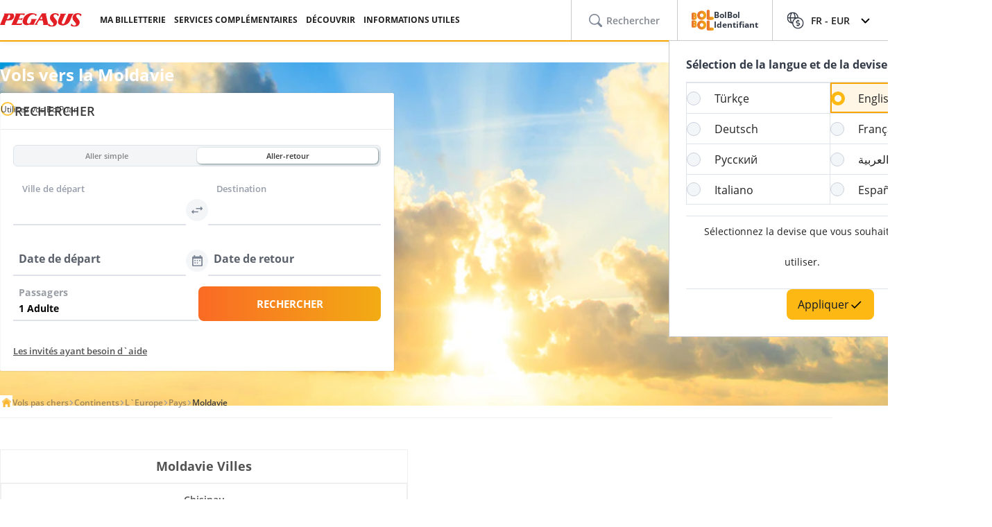

--- FILE ---
content_type: text/html; charset=utf-8
request_url: https://www.flypgs.com/fr/pays/vols-vers-la-moldavie
body_size: 31475
content:

<!DOCTYPE html>
<html lang="fr" dir="ltr" data-technical-page-name="Country Detail Page">
<head>
    <meta charset="utf-8" />
    <script type="text/javascript">
        /**
         * Get Operating System Name and browser Name
         */
        (function() {
            const userAgent = navigator.userAgent || navigator.vendor || window.opera;
            const rootEl = document.documentElement;

            let os = null;
            let browser = null;

            // OS Detection
            if (/android/i.test(userAgent)) os = "Android";
            // iPad, iPhone, iPod detection and special control for iPadOS 13+
            else if (/iPad|iPhone|iPod/.test(userAgent) || (userAgent.includes("Mac") && "ontouchend" in document)) os = "IOS";
            else if (/Macintosh|Mac OS X/i.test(userAgent)) os = "MacOS";
            else if (/Windows/i.test(userAgent)) os = "Windows";
            else os = "Other";
            rootEl.setAttribute("data-os", os);

            // 2. Browser Detection
            if (/Edg|EdgiOS/i.test(userAgent)) browser = "Edge";
            else if (/YaBrowser/i.test(userAgent)) browser = "Yandex";
            else if (/CriOS|Chrome/i.test(userAgent))  browser = "Chrome";
            else if (/FxiOS|Firefox/i.test(userAgent)) browser = "Firefox";
            else if (/safari/i.test(userAgent) && !/chromium/i.test(userAgent)) browser = "Safari";
            else if (/opr|opera/i.test(userAgent)) browser = "Opera";
            else browser = "Other";
            rootEl.setAttribute("data-browser", browser);

            window.deviceInfo = { os: os, browser: browser };
        })();
    </script>

    
    <style>
        .sm-banner-skeleton {
            display: none !important;
        }

        :is(html[data-os="Android"], html[data-os="IOS"]:not([data-browser="Safari"])) .sm-banner-skeleton {
            display: block !important;
        }

        .sm-banner-skeleton {
            width: 100%;
            height: 84px;
            inset-block-start: 0;
            inset-inline-start: 0;
            background-color: white;
            position: relative;
        }

            .sm-banner-skeleton .sm-banner-skeleton__close {
                inset-inline-start: 6px;
                margin-inline-end: 7px;
                width: 17px;
                height: 17px;
                border-radius: 14px;
                position: absolute;
                inset-block-start: calc(50% - 6px);
                inset-inline-start: 9px;
                display: block;
            }

            .sm-banner-skeleton .sm-banner-skeleton__icon {
                position: absolute;
                inset-inline-start: 30px;
                inset-block-start: 10px;
                width: 64px;
                height: 64px;
                border-radius: 15px;
            }

            .sm-banner-skeleton .sm-banner-skeleton__info {
                inset-inline-start: 104px;
                display: flex;
                flex-direction: column;
                justify-content: center;
                overflow-y: hidden;
                width: 43%;
                position: absolute;
                inset-block-start: 10px;
                height: 64px;
            }

                .sm-banner-skeleton .sm-banner-skeleton__info .sm-banner-skeleton__info__title {
                    width: 99%;
                    height: 34px;
                    border-radius: 6px;
                    margin-bottom: 4px;
                }

                .sm-banner-skeleton .sm-banner-skeleton__info .sm-banner-skeleton__info__author {
                    width: 34px;
                    height: 16px;
                    border-radius: 4px;
                }

            .sm-banner-skeleton .sm-banner-skeleton__button {
                width: 91px;
                height: 24px;
                position: absolute;
                z-index: 1;
                display: block;
                border-radius: 5px;
                inset-block-start: 40px;
                inset-inline-end: 10px;
                padding: 0;
                overflow: hidden;
            }
    </style>
    <title>Vols vers la Moldavie - Pegasus Airlines</title>
    <meta name="description" content="Rechercher des vols à destination de la Moldavie. Trouver les meilleurs prix directement sur Pegasus Airlines">

                <link rel="canonical" href="https://www.flypgs.com/fr/pays/vols-vers-la-moldavie">

        <base href="/fr/pays/vols-vers-la-moldavie" />
    <meta name="viewport" content="width=device-width, initial-scale=1, maximum-scale=1, interactive-widget=resizes-content">
    
    
        <link rel="alternate" href="https://www.flypgs.com/ulkeler/moldova-ucak-bileti" hreflang="tr-TR">
        <link rel="alternate" href="https://www.flypgs.com/en/countries/flights-to-moldova" hreflang="en-GB">
        <link rel="alternate" href="https://www.flypgs.com/de/lander/fluge-nach-moldawien" hreflang="de-DE">
        <link rel="alternate" href="https://www.flypgs.com/fr/pays/vols-vers-la-moldavie" hreflang="fr-FR">

<meta http-equiv="content-language" content="fr" />

    <script>
        window.webSettings = [{"key":"baseHotelsUrl","value":"https://lookup.hotels.com","webSetting":null},{"key":"searchArrival","value":"/portmatrix/arrival","webSetting":null},{"key":"baseWebUrl","value":"https://web.flypgs.com/","webSetting":null},{"key":"baseCarsUrl","value":"https://cars.flypgs.com","webSetting":null},{"key":"booking","value":"booking","webSetting":null},{"key":"searchDeparture","value":"/portmatrix/departure","webSetting":null},{"key":"baseAirbnbUrl","value":"www.airbnb.com","webSetting":null},{"key":"baseWebNtUrl","value":"https://\nwww.flypgs.com","webSetting":null},{"key":"baseAirbnbNetUrl","value":"https://airbnb.pvxt.net","webSetting":null},{"key":"baseWebNdUrl","value":"https://\nwww.flypgs.com","webSetting":null},{"key":"internalBaseUrl","value":"https://www.flypgs.com/apint/","webSetting":null},{"key":"baseLocationUrl","value":"https://www.flypgs.com","webSetting":null},{"key":"baseUrl","value":"https://www.flypgs.com","webSetting":null},{"key":"getCheapFareFlight","value":"/cheapfare/flight-calender-prices","webSetting":null},{"key":"baseHotelsFlypgsUrl","value":"https://hotels.flypgs.com","webSetting":null},{"key":"flexibleSearch","value":"flexible-search","webSetting":null},{"key":"getNoFlight","value":"/no-flight/get-no-flight","webSetting":null},{"key":"BaseMediaUrl","value":"https://mediap.flypgs.com/","webSetting":null},{"key":"BaseCdnUrl","value":"https://cdnp.flypgs.com/","webSetting":null}];
    </script>

    <meta name="author" content="Pegasus">
    <meta name="application-name" content="Flypgs.com">
    <meta name="apple-itunes-app" content="app-id=723672499">
    <meta name="google-play-app" content="app-id=com.pozitron.pegasus">
    <meta name="theme-color" content="#fdb712">
    <meta name="mobile-web-app-capable" content="yes">
    <meta name="apple-mobile-web-app-capable" content="yes">
    <meta name="apple-mobile-web-app-status-bar-style" content="#ffffff">
    <meta name="apple-mobile-web-app-title" content="Flypgs">
    <meta name="msapplication-TileColor" content="#FFFFFF">
    <meta name="revisit-after" content="1 Days">
    <meta http-equiv="x-ua-compatible" content="ie=edge">
        <link rel="dns-prefetch" href="https://cdnp.flypgs.com">
        <link rel="dns-prefetch" href="https://mediap.flypgs.com">

    <!-- for Facebook -->
    <meta property="og:title" content="Vols vers la Moldavie - Pegasus Airlines">
    <meta property="og:type" content="website">
        <meta property="og:image" content="https://www.flypgs.com/assets/img/favicons/pegasus-airlines-favicon-192x192.webp">
    <meta property="og:url" content="https://www.flypgs.com/fr/pays/vols-vers-la-moldavie">
    <meta property="og:site_name" content="Pegasus Airlines">
    <meta property="og:description" content="Rechercher des vols à destination de la Moldavie. Trouver les meilleurs prix directement sur Pegasus Airlines">
    <!-- for Twitter -->
    <meta name="twitter:card" content="summary_large_image">
    <meta name="twitter:title" content="Vols vers la Moldavie - Pegasus Airlines">
    <meta name="twitter:site" content="@flymepegasus">
    <meta name="twitter:creator" content="@flymepegasus">
    <meta name="twitter:description" content="Rechercher des vols à destination de la Moldavie. Trouver les meilleurs prix directement sur Pegasus Airlines">


        <meta name="twitter:image" content="https://www.flypgs.com/assets/img/favicons/pegasus-airlines-favicon-192x192.webp">
    <!-- Preload font -->
    
    <link rel="preload" as="image" href="https://cdnp.flypgs.com/files/pegasus-hava-yollari_slider_detay.png" fetchpriority="high" />
    <link rel="preload" as="image" href="https://cdnp.flypgs.com/files/mobile-pegasus-hava-yollari_slider_detay.webp" fetchpriority="high" />

    <link rel="preload" href="/assets/fonts/opensans/OpenSans-Regular.woff2" as="font" type="font/woff2" crossorigin>
    <link rel="preload" href="/assets/fonts/opensans/OpenSans-SemiBold.woff2" as="font" type="font/woff2" crossorigin>
    <link rel="preload" href="/assets/fonts/opensans/OpenSans-Bold.woff2" as="font" type="font/woff2" crossorigin>
    <!-- Icons for Apple devices -->
    <link rel="apple-touch-icon" type="image/webp" sizes="16x16" href="https://www.flypgs.com/assets/img/favicons/pegasus-airlines-favicon-16x16.webp">
    <link rel="apple-touch-icon" type="image/webp" sizes="32x32" href="https://www.flypgs.com/assets/img/favicons/pegasus-airlines-favicon-32x32.webp">
    <link rel="apple-touch-icon" type="image/webp" sizes="48x48" href="https://www.flypgs.com/assets/img/favicons/pegasus-airlines-favicon-48x48.webp">
    <link rel="apple-touch-icon" type="image/webp" sizes="96x96" href="https://www.flypgs.com/assets/img/favicons/pegasus-airlines-favicon-96x96.webp">
    <link rel="apple-touch-icon" type="image/webp" sizes="144x144" href="https://www.flypgs.com/assets/img/favicons/pegasus-airlines-favicon-144x144.webp">
    <link rel="apple-touch-icon" type="image/webp" sizes="192x192" href="https://www.flypgs.com/assets/img/favicons/pegasus-airlines-favicon-192x192.webp">
    <!-- Icons for Apple devices -->
    <!-- Icons for browsers -->
    <link rel="icon" type="image/x-icon" href="https://www.flypgs.com/assets/img/favicons/pegasus-airlines-favicon.ico">
    <link rel="icon" type="image/webp" sizes="16x16" href="https://www.flypgs.com/assets/img/favicons/pegasus-airlines-favicon-16x16.webp">
    <link rel="icon" type="image/webp" sizes="32x32" href="https://www.flypgs.com/assets/img/favicons/pegasus-airlines-favicon-32x32.webp">
    <link rel="icon" type="image/webp" sizes="48x48" href="https://www.flypgs.com/assets/img/favicons/pegasus-airlines-favicon-48x48.webp">
    <link rel="icon" type="image/webp" sizes="96x96" href="https://www.flypgs.com/assets/img/favicons/pegasus-airlines-favicon-96x96.webp">
    <link rel="icon" type="image/webp" sizes="144x144" href="https://www.flypgs.com/assets/img/favicons/pegasus-airlines-favicon-144x144.webp">
    <link rel="icon" type="image/webp" sizes="192x192" href="https://www.flypgs.com/assets/img/favicons/pegasus-airlines-favicon-192x192.webp">
    <!-- Icons for browsers -->
    <link rel="dns-prefetch" href="//cdn.optimizely.com">
        <link rel="dns-prefetch" href="//www.googleadservices.com">
        <link rel="dns-prefetch" href="//www.googletagmanager.com">
        <link rel="dns-prefetch" href="//mc.yandex.ru">
        <link rel="dns-prefetch" href="//connect.facebook.net">
        <link rel="dns-prefetch" href="//api.ciuvo.com">
        <meta name="yandex-verification" content="02b4569fe3ebc739">
        <meta name="facebook-domain-verification" content="yz4z98j421dqa2b4dra1048chm19nn" />
    <!-- Preload font -->
    <!-- Start SmartBanner configuration -->
    <meta name="apple-itunes-app" content="app-id=723672499">
    <meta name="smartbanner:title" content="Pegasus Havayolları: Uçak Bileti">
    <meta name="smartbanner:author" content="Flypgs">
    <meta name="smartbanner:price" content=" ">
    <meta name="smartbanner:price-suffix-apple" content=" ">
    <meta name="smartbanner:price-suffix-google" content=" ">
    <meta name="smartbanner:button" content="Görüntüle">
    <meta name="smartbanner:button-url-google" content="https://play.google.com/store/apps/details?id=com.pozitron.pegasus">
    <meta name="smartbanner:button-url-apple" content="https://apps.apple.com/us/app/pegasus-cheap-flight-tickets/id723672499">
    <meta name="smartbanner:icon-apple" content="https://is1-ssl.mzstatic.com/image/thumb/Purple211/v4/7e/f2/05/7ef205f7-cb13-5f9c-7ba6-18b4a8ee13fd/AppIcon-0-0-1x_U007epad-0-1-0-85-220.png/246x0w.png%20246w">
    <meta name="smartbanner:icon-google" content="https://play-lh.googleusercontent.com/G3ZNDEQKwneUyV0hI2hJT8pkHngf6hnkc4fRH8A66pmTX2XSexE4qbOoKHFliW5MSw=s48-rw">
    <meta name="smartbanner:enabled-platforms" content="android">
    <meta name="smartbanner:close-label" content="Close">
    <!-- Start SmartBanner configuration -->
    <!--Shared Min Css-->
    <script type="text/javascript" src="/ruxitagentjs_ICA7NVfhqrtu_10327251022105625.js" data-dtconfig="rid=RID_1244602110|rpid=-762692234|domain=flypgs.com|reportUrl=https://bigeye-activegate01.pegasusum.com:9999/beacon/c2e96302-1f5b-45ea-a029-66a9d37ba57f|app=d1b5f63b92282f83|cors=1|owasp=1|featureHash=ICA7NVfhqrtu|srsr=5000|rdnt=1|uxrgce=1|srcss=0|cuc=dfm2nq8l|srxcss=0|srxicss=0|mel=100000|md=mdcc1=a.error-dialog,mdcc2=a.error-dialog,mdcc3=a.error-code,mdcc4=fserver,mdcc5=fuser-agent,mdcc6=cuser-agent|lastModification=1768311782649|tp=500,50,0|tal=3|srbbv=2|agentUri=/ruxitagentjs_ICA7NVfhqrtu_10327251022105625.js"></script><link rel="stylesheet" href="/assets/css/shared/shared.min.css" />
    
    

    <link rel="stylesheet" href="/assets/css/vendors/swiper.min.css" />
    <link href="/assets/css/header/header.min.css" rel="stylesheet" />
    <link href="/assets/css/footer/footer.min.css" rel="stylesheet" />
    <link href="/assets/css/header/auth-bolbol.min.css" rel="stylesheet" />
    <link href="/assets/css/languageFooter/languageWidget.min.css" rel="stylesheet" />
    <link href="/assets/css/header/offer.min.css" rel="stylesheet" />
    <link href="/assets/css/header/mobile-lang-bar.min.css" rel="stylesheet" />
    <link href="/assets/css/header/mobileLanguageSelect.min.css" rel="stylesheet" />
    <link href="/assets/css/widgetGrid/widget-grid.min.css?vsdf=232" rel="stylesheet" />
    <link href="/assets/css/actionButtons/actionButtons.min.css" rel="stylesheet" />
    <link href="/assets/css/countryAreaCodesSelectBox/countryAreaCodesWrapper.min.css" rel="stylesheet" />
    <link href="/assets/css/upSCroll/up-scroll.min.css" rel="stylesheet" />
    <link rel="manifest" href="/jsonFiles/manifest.json">
    
    <link  rel='stylesheet' href='/assets/css/breadcrumb/breadcrumb.min.css' data-widget-library='true' />
<link  rel='stylesheet' href='/assets/css/travelplanning/travel-widget.min.css' data-widget-library='true' />
<link  rel='stylesheet' href='/assets/partials/cityBannerSearch/css/banner-search-widget.min.css' data-widget-library='true' />
<link  rel='stylesheet' href='/assets/partials/flightUseFulInformation/css/information-flight.min.css' data-widget-library='true' />
<link  rel='stylesheet' href='/assets/css/infoCard/info-card.min.css' data-widget-library='true' />
<link  rel='stylesheet' href='/assets/css/alternativeFlights/alternative-flights.min.css' data-widget-library='true' />
<link  rel='stylesheet' href='/assets/css/tabContent/tab-content.min.css' data-widget-library='true' />
<link  rel='stylesheet' href='/assets/css/countryCart/country-card.min.css' data-widget-library='true' />
<link  rel='stylesheet' href='/assets/css/doubleTextSlider/double-text-slider-min.css' data-widget-library='true' />
<link  rel='stylesheet' href='/assets/widgets/AccordionFaq/css/accordion-faq.min.css' data-widget-library='true' />
<link  rel='stylesheet' href='/assets/css/cheapFlightGraph/cheapFlightGraph.min.css' data-widget-library='true' />
<link  rel='stylesheet' href='/assets/css/vendors/cms-content.min.css' data-widget-library='true' />
<link  rel='stylesheet' href='/assets/css/search/ms.css' data-widget-library='true' />

    
    
    

    

<script type='application/ld+json' data-faq='true'>{
  "@context": "https://schema.org",
  "@type": "FAQPage",
  "mainEntity": [
    {
      "@type": "Question",
      "name": "Quelle est la meilleure période pour se rendre en Moldavie?",
      "acceptedAnswer": {
        "@type": "Answer",
        "text": "Les températures en Moldavie sont chaudes en été et très froides en hiver. Les gelées hivernales rendent les parcours de marche notamment plus difficiles. Pendant l’été, lorsque le soleil est au zénith, le calme règne car les locaux tendent à rester chez eux aux heures les plus chaudes. Les conditions de voyage idéales sont réunies au printemps ou à l'automne, notamment en avril, mai, septembre et octobre."
      }
    },
    {
      "@type": "Question",
      "name": "Quel est le fuseau horaire de la Moldavie?",
      "acceptedAnswer": {
        "@type": "Answer",
        "text": "La Moldavie se trouve sur le fuseau horaire GMT+2."
      }
    },
    {
      "@type": "Question",
      "name": "Quelles langues sont parlées en Moldavie?",
      "acceptedAnswer": {
        "@type": "Answer",
        "text": "Le roumain est la langue officielle de la Moldavie. La majorité des locaux parlent aussi le russe."
      }
    }
  ]
}</script>




        
<script type='application/ld+json'>{
  "@context": "https://schema.org",
  "@type": "BreadcrumbList",
  "itemListElement": [
    {
      "@type": "ListItem",
      "position": 1,
      "name": "Vols pas chers",
      "item": "https://www.flypgs.com/fr"
    },
    {
      "@type": "ListItem",
      "position": 2,
      "name": "Continents",
      "item": "https://www.flypgs.com/fr/fr/continents"
    },
    {
      "@type": "ListItem",
      "position": 3,
      "name": "L`Europe",
      "item": "https://www.flypgs.com/fr/continents/vols-pas-chers-vers-leurope"
    },
    {
      "@type": "ListItem",
      "position": 4,
      "name": "Pays",
      "item": "https://www.flypgs.com/fr/pays"
    },
    {
      "@type": "ListItem",
      "position": 5,
      "name": "Moldavie",
      "item": "https://www.flypgs.com/fr/pays/vols-vers-la-moldavie"
    }
  ]
}</script>







    <script>
        window.popupSettings = {useCdn: "true", timeout: 24};
    </script>
    <script src="/assets/js/currencyHelper/currencyHelper.min.js"></script>


    <script>
        const isIOS = /iPad|iPhone|iPod/.test(navigator.userAgent) && !window.MSStream;
        if (isIOS) {
            const viewportMeta = document.querySelector('meta[name="viewport"]');

            if (viewportMeta) {
                viewportMeta.setAttribute(
                    'content',
                    'width=device-width, initial-scale=1, maximum-scale=1, interactive-widget=resizes-content'
                );
            }
        }
    </script>



    
    </head>
    <body class="c-body" data-site-lang="fr" data-site-lang-culture="fr-FR" data-site-lang-id="26bfb663-e9a7-494f-84c2-0ebd47138b28" data-page-name="Pays" data-recaptcha-sitekey="6LcPvukZAAAAAMO2JFT8zWz16wmD-Q07PYzdGM7D" data-site-lang-name="Français" data-loader-text="Just Want to Fly" is-auto-scroll="false">
        <div b-p5bvxegyev class="o-mobile-lang-bar">
            <div b-p5bvxegyev class="o-mobile-lang-bar__lang js-mob-lang-bar-lang">
                <img b-p5bvxegyev src="/assets/img/icons/globe.svg" width="16px" height="16px" alt="globe" /><span b-p5bvxegyev>Fran&#xE7;ais</span>
                <div b-p5bvxegyev class="o-mobile-lang-bar__lang__list js-mob-lang-bar-lang-list">
                            <div b-p5bvxegyev class="o-mobile-lang-bar__lang__list__item" data-code="TR" data-culture="tr-TR">T&#xFC;rk&#xE7;e</div>
                            <div b-p5bvxegyev class="o-mobile-lang-bar__lang__list__item" data-code="EN" data-culture="en-GB">English</div>
                            <div b-p5bvxegyev class="o-mobile-lang-bar__lang__list__item" data-code="DE" data-culture="de-DE">Deutsch</div>
                            <div b-p5bvxegyev class="o-mobile-lang-bar__lang__list__item" data-code="FR" data-culture="fr-FR">Fran&#xE7;ais</div>
                            <div b-p5bvxegyev class="o-mobile-lang-bar__lang__list__item" data-code="RU" data-culture="ru-RU">&#x420;&#x443;&#x441;&#x441;&#x43A;&#x438;&#x439;</div>
                            <div b-p5bvxegyev class="o-mobile-lang-bar__lang__list__item" data-code="AR" data-culture="ar-AR">&#x627;&#x644;&#x639;&#x631;&#x628;&#x64A;&#x629;</div>
                            <div b-p5bvxegyev class="o-mobile-lang-bar__lang__list__item" data-code="IT" data-culture="it-IT">Italiano</div>
                            <div b-p5bvxegyev class="o-mobile-lang-bar__lang__list__item" data-code="ES" data-culture="es-ES">Espa&#xF1;ol</div>
            </div>
        </div>
        <div b-p5bvxegyev class="o-mobile-lang-bar__curr js-mob-lang-bar-curr">
            <span b-p5bvxegyev>EUR</span>
            <div b-p5bvxegyev class="o-mobile-lang-bar__curr__list js-mob-lang-bar-curr-list">
                <div b-p5bvxegyev class="o-mobile-lang-bar__curr__list__item" data-code="TRY">TRY</div>
                <div b-p5bvxegyev class="o-mobile-lang-bar__curr__list__item" data-code="USD">USD</div>
                <div b-p5bvxegyev class="o-mobile-lang-bar__curr__list__item" data-code="EUR">EUR</div>
                <div b-p5bvxegyev class="o-mobile-lang-bar__curr__list__item" data-code="GBP">GBP</div>
            </div>
        </div>
        <div b-p5bvxegyev class="o-mobile-lang-bar__btn">
            <button b-p5bvxegyev class="o-mobile-lang-bar__btn__submit js-mob-lang-bar-submit"><img b-p5bvxegyev src="/assets/img/icons/check-thin.svg" width="18px" height="18px" alt="submit" /></button>
            <button b-p5bvxegyev class="o-mobile-lang-bar__btn__cancel js-mob-lang-bar-cancel">✕</button>
        </div>
    </div>
    <div b-p5bvxegyev class="sm-banner-skeleton-wrapper js-sm-banner-skeleton-wrapper">
        <div b-p5bvxegyev class="sm-banner-skeleton">
            <div b-p5bvxegyev class="sm-banner-skeleton__close skeleton-box"></div>
            <div b-p5bvxegyev class="sm-banner-skeleton__icon skeleton-box"></div>
            <div b-p5bvxegyev class="sm-banner-skeleton__info">
                <div b-p5bvxegyev class="sm-banner-skeleton__info__title skeleton-box"></div>
                <div b-p5bvxegyev class="sm-banner-skeleton__info__author skeleton-box"></div>
                <div b-p5bvxegyev class="sm-banner-skeleton__info__price skeleton-box"></div>
            </div>
            <div b-p5bvxegyev class="sm-banner-skeleton__button skeleton-box"></div>
        </div>
    </div>
    <div id="fly-master-header-announcement" class="js-fly-master-header-announcement" data-icon-lockey="Annonces officielles" data-otherbtn="Plus"></div>

<!--Hiden Inputs-->
<input type="hidden" id="home-language__code" value="FR" culture_value="fr-FR" />
<!--Header-->
<header class="o-header js-o-header">
    <div class="o-header__row">
        <input type="checkbox" id="mobile-menu-toggle">
        <div class="o-header__logo">
            <div class="o-header-mobil__toggle" id="js-header-nav-toggle">
                <label class="mobile-menu" for="mobile-menu-toggle">
                    <span></span>
                </label>
            </div>
            <div class="o-header-mobil__toggle" id="js-header-auth-toggle">
                <label class="mobile-menu" for="mobile-auth-toggle">
                    <span></span>
                </label>
            </div>
            <a href="/fr" title="Pegasus">
                <img src="https://cdnp.flypgs.com/files/pegasus-logo.svg" alt="Pegasus" width="173" height="21">
            </a>
        </div>
        <div class="o-header__nav">
            <ul class="o-header__nav__list">
                        <li class="o-header__nav__item tstnm_header_menu_item_0" id="pgs_header_menu_item_0">
                            <button type="button" class="o-header__nav__link" data-event-type="clickEvent">MA BILLETTERIE</button>
                            <div class="o-header-sub--window o-header__ticket__window first-tab-menu">
                                <div class="o-header__ticket__sub">
                                    <div class="o-header__ticket__sub__wrapper">
                                                <a href="/fr/informations-utiles/informations-de-vol/enregistrement" class="o-header__ticket__item tstnm_header_menu_sub_cat_item_0" id="pgs_header_menu_sub_cat_item_0" title="Vous pouvez vous enregistrer instantanément." >
                                                    <div class="o-header__ticket__icon">
                                                            <img src=/files/check-in-icon.svg width="24" height="24" loading="lazy" alt="Check-in ">

                                                    </div>
                                                    <div class="o-header__ticket__content">
                                                        <div class="o-header__ticket__title">Check-in </div>
                                                        <div class="o-header__ticket__text">
                                                            <p>
                                                                Vous pouvez vous enregistrer instantanément.
                                                            </p>
                                                        </div>
                                                    </div>
                                                </a>
                                                <a href="/fr/gerer-vos-reservations" class="o-header__ticket__item tstnm_header_menu_sub_cat_item_1" id="pgs_header_menu_sub_cat_item_1" title="Vous pouvez modifier les informations de contact concernant votre vol, effectuer des suspensions et des annulations." >
                                                    <div class="o-header__ticket__icon">
                                                            <img src=/files/tum-bilet-islemleri.svg width="24" height="24" loading="lazy" alt="Toutes Les Transactions De Billets">

                                                    </div>
                                                    <div class="o-header__ticket__content">
                                                        <div class="o-header__ticket__title">Toutes Les Transactions De Billets</div>
                                                        <div class="o-header__ticket__text">
                                                            <p>
                                                                Vous pouvez modifier les informations de contact concernant votre vol, effectuer des suspensions et des annulations.
                                                            </p>
                                                        </div>
                                                    </div>
                                                </a>
                                                <a href="/fr/voyager-avec-pegasus/flight-services/services-complementaires" class="o-header__ticket__item tstnm_header_menu_sub_cat_item_2" id="pgs_header_menu_sub_cat_item_2" title="Vous pouvez enrichir votre vol en choisissant votre siège, vos bagages et votre repas." >
                                                    <div class="o-header__ticket__icon">
                                                            <img src=/files/ucusunu-zenginlestir-icon.svg width="24" height="24" loading="lazy" alt="Enrichissez Votre Vol">

                                                    </div>
                                                    <div class="o-header__ticket__content">
                                                        <div class="o-header__ticket__title">Enrichissez Votre Vol</div>
                                                        <div class="o-header__ticket__text">
                                                            <p>
                                                                Vous pouvez enrichir votre vol en choisissant votre siège, vos bagages et votre repas.
                                                            </p>
                                                        </div>
                                                    </div>
                                                </a>
                                    </div>
                                </div>
                            </div>
                        </li>
                        <li class="o-header__nav__item tstnm_header_menu_item_1" id="pgs_header_menu_item_1">
                            <button type="button" class="o-header__nav__link" data-event-type="clickEvent">SERVICES COMPLÉMENTAIRES</button>
                            <div class="o-header__sub o-header-sub--window">
                                    <div class="o-header__sub__tab">
                                            <div class="o-header__tab__item  tab__fix__width tstnm_header_menu_sub_cat_item_3" id="pgs_header_menu_sub_cat_item_3">
                                                <div class="o-header__tab__title tstnm_header_menu_sub_cat_title_item_3" id="pgs_header_menu_sub_cat_title_item_3">
                                                        <img src="https://cdnp.flypgs.com/files/newsiteicons/Plane, Check, Travel 1.png" width="26" height="18" loading="lazy" alt="Enrichissez Votre Vol">

                                                    Enrichissez Votre Vol
                                                </div>
                                                    <ul class="o-header__tab__menu">
                                                                    <li class="tstnm_header_sub_menu_item_3" id="pgs_header_sub_menu_item_3"><a href="/fr/voyager-avec-pegasus/flight-services/selection-de-siège" title="Sélection Des Sièges" target="_self" >Sélection Des Sièges</a></li>
                                                                    <li class="tstnm_header_sub_menu_item_3" id="pgs_header_sub_menu_item_3"><a href="/fr/voyager-avec-pegasus/flight-services/des-bagages-supplementaires" title="Vente De La Franchise De Bagages" target="_self" >Vente De La Franchise De Bagages</a></li>
                                                                    <li class="tstnm_header_sub_menu_item_3" id="pgs_header_sub_menu_item_3"><a href="/fr/voyager-avec-pegasus/flight-services/pegasus-cafe" title="Café Pegasus" target="_self" >Café Pegasus</a></li>
                                                                    <li class="tstnm_header_sub_menu_item_3" id="pgs_header_sub_menu_item_3"><a href="/en/travel-services/flight-services/fly-watch" title="Fly & Watch" target="_self" >Fly & Watch</a></li>
                                                                    <li class="tstnm_header_sub_menu_item_3" id="pgs_header_sub_menu_item_3"><a href="/fr/voyager-avec-pegasus/dautres-services-de-voyage/pegasus-flex" title="Annulation Gratuite" target="_self" >Annulation Gratuite</a></li>
                                                                    <li class="tstnm_header_sub_menu_item_3" id="pgs_header_sub_menu_item_3"><a href="/fr/voyager-avec-pegasus/dautres-services-de-voyage/nos-forfaits-de-vols" title="Forfaits De Vol" target="_self" >Forfaits De Vol</a></li>
                                                                    <li class="tstnm_header_sub_menu_item_3" id="pgs_header_sub_menu_item_3"><a href="/en/travel-services/other-travel-services/gulf-travel-insurance" title="Assurance Voyage" target="_self" >Assurance Voyage</a></li>
                                                                    <li class="tstnm_header_sub_menu_item_3" id="pgs_header_sub_menu_item_3">
                                                                        <a href="/fr/voyager-avec-pegasus/flight-services/services-complementaires" title="Tous Les Services Complémentaires" target="_self" class="menu-button c-button c-button-header--button" >
                                                                            Tous Les Services Complémentaires
                                                                            <i class="c-button-header--icon fas fa-plus"></i>
                                                                        </a>
                                                                    </li>
                                                    </ul>
                                            </div>
                                            <div class="o-header__tab__item  tab__fix__width tstnm_header_menu_sub_cat_item_4" id="pgs_header_menu_sub_cat_item_4">
                                                <div class="o-header__tab__title tstnm_header_menu_sub_cat_title_item_4" id="pgs_header_menu_sub_cat_title_item_4">
                                                        <img src="https://cdnp.flypgs.com/files/newsiteicons/box-delivery-plane 1.png" width="26" height="18" loading="lazy" alt="Services Portuaires Aériens">

                                                    Services Portuaires Aériens
                                                </div>
                                                    <ul class="o-header__tab__menu">
                                                                    <li class="tstnm_header_sub_menu_item_4" id="pgs_header_sub_menu_item_4"><a href="/en/travel-services/other-travel-services/isg-lounge" title="Lounge" target="_self" >Lounge</a></li>
                                                                    <li class="tstnm_header_sub_menu_item_4" id="pgs_header_sub_menu_item_4"><a href="https://parking.flypgs.com/fr-FR" title="Parking" target="_blank" >Parking</a></li>
                                                                    <li class="tstnm_header_sub_menu_item_4" id="pgs_header_sub_menu_item_4"><a href="/fr/voyager-avec-pegasus/dautres-services-de-voyage/transferts-aeroports" title="Transfer" target="_self" >Transfer</a></li>
                                                                    <li class="tstnm_header_sub_menu_item_4" id="pgs_header_sub_menu_item_4"><a href="https://cars.flypgs.com/fr" title="Louer Une Voiture" target="_blank" >Louer Une Voiture</a></li>
                                                                    <li class="tstnm_header_sub_menu_item_4" id="pgs_header_sub_menu_item_4"><a href="/en/travel-services/other-travel-services/allways" title="Fast Pass (Allways)" target="_self" >Fast Pass (Allways)</a></li>
                                                    </ul>
                                            </div>
                                            <div class="o-header__tab__item  tab__fix__width tstnm_header_menu_sub_cat_item_5" id="pgs_header_menu_sub_cat_item_5">
                                                <div class="o-header__tab__title tstnm_header_menu_sub_cat_title_item_5" id="pgs_header_menu_sub_cat_title_item_5">
                                                        <img src="https://cdnp.flypgs.com/files/newsiteicons/Hotel, Building 1.png" width="26" height="18" loading="lazy" alt="Services De Logement">

                                                    Services De Logement
                                                </div>
                                                    <ul class="o-header__tab__menu">
                                                                    <li class="tstnm_header_sub_menu_item_5" id="pgs_header_sub_menu_item_5"><a href="/fr/reservation-dhotel" title="Booking.com & Airbnb" target="_self" >Booking.com & Airbnb</a></li>
                                                                    <li class="tstnm_header_sub_menu_item_5" id="pgs_header_sub_menu_item_5"><a href="/fr/voyager-avec-pegasus/dautres-services-de-voyage/kepler-club-salon-hotel" title="Kepler Club - Capsule Hotel & Salon" target="_self" >Kepler Club - Capsule Hotel & Salon</a></li>
                                                    </ul>
                                            </div>
                                            <div class="o-header__tab__item  tab__fix__width tstnm_header_menu_sub_cat_item_6" id="pgs_header_menu_sub_cat_item_6">
                                                <div class="o-header__tab__title tstnm_header_menu_sub_cat_title_item_6" id="pgs_header_menu_sub_cat_title_item_6">
                                                        <img src="https://cdnp.flypgs.com/files/newsiteicons/credit-card-basket 1.png" width="26" height="18" loading="lazy" alt="Carte Cadeau">

                                                    Carte Cadeau
                                                </div>
                                                    <ul class="o-header__tab__menu">
                                                                    <li class="tstnm_header_sub_menu_item_6" id="pgs_header_sub_menu_item_6"><a href="/fr/voyager-avec-pegasus/dautres-services-de-voyage/les-cartes-cadeaux-pegasus" title="Qu'est-ce Qu'une Carte-cadeau ?" target="_self" >Qu'est-ce Qu'une Carte-cadeau ?</a></li>
                                                                    <li class="tstnm_header_sub_menu_item_6" id="pgs_header_sub_menu_item_6"><a href="https://web.flypgs.com/gift-card?currency=TL&language=fr" title="Acheter Une Carte-cadeau" target="_blank" >Acheter Une Carte-cadeau</a></li>
                                                                <li class="tstnm_header_sub_menu_item_6" id="pgs_header_sub_menu_item_6">
                                                                        <img width="181" height="91" alt="Görselli Açıklama" style="border-radius:8px;" src="https://mediap.flypgs.com/181/https://cdnp.flypgs.com/files/newsiteicons/menu-kampanya.webp" loading="lazy" />

                                                                        <a href="/fr" target="_self" class="o-header__menu__description" title="Görselli Açıklama" >
                                                                            <p style="line-height: 1.5;"><span dir="ltr" style="font-size: 10pt;">Vous pouvez cr&eacute;er la carte cadeau Pegasus, qui est un excellent choix pour ceux qui souhaitent faire un cadeau inoubliable, du montant de votre choix et l'envoyer &agrave; la personne que vous aimez. Vous pouvez utiliser ce solde pour les paiements lors de l'achat de billets et profiter au maximum des vols.</span></p>
                                                                        </a>
                                                                </li>
                                                    </ul>
                                            </div>
                                    </div>
                            </div>
                        </li>
                        <li class="o-header__nav__item tstnm_header_menu_item_2" id="pgs_header_menu_item_2">
                            <button type="button" class="o-header__nav__link" data-event-type="clickEvent">DÉCOUVRIR</button>
                            <div class="o-header__sub o-header-sub--window">
                                    <div class="o-header__sub__tab">
                                            <div class="o-header__tab__item  tab__fix__width tstnm_header_menu_sub_cat_item_7" id="pgs_header_menu_sub_cat_item_7">
                                                <div class="o-header__tab__title tstnm_header_menu_sub_cat_title_item_7" id="pgs_header_menu_sub_cat_title_item_7">
                                                        <img src="https://cdnp.flypgs.com/files/newsiteicons/Sale-discount.png" width="26" height="18" loading="lazy" alt="Opportunités">

                                                    Opportunités
                                                </div>
                                                    <ul class="o-header__tab__menu">
                                                                    <li class="tstnm_header_sub_menu_item_7" id="pgs_header_sub_menu_item_7"><a href="/fr/des-campagnes-de" title="Offres" target="_self" >Offres</a></li>
                                                                    <li class="tstnm_header_sub_menu_item_7" id="pgs_header_sub_menu_item_7"><a href="/en/bolbol/campaigns" title="BolBol Offres" target="_self" >BolBol Offres</a></li>
                                                    </ul>
                                            </div>
                                            <div class="o-header__tab__item  tab__fix__width tstnm_header_menu_sub_cat_item_8" id="pgs_header_menu_sub_cat_item_8">
                                                <div class="o-header__tab__title tstnm_header_menu_sub_cat_title_item_8" id="pgs_header_menu_sub_cat_title_item_8">
                                                        <img src="https://cdnp.flypgs.com/files/newsiteicons/star.png" width="26" height="18" loading="lazy" alt="S'inspirer">

                                                    S'inspirer
                                                </div>
                                                    <ul class="o-header__tab__menu">
                                                                    <li class="tstnm_header_sub_menu_item_8" id="pgs_header_sub_menu_item_8"><a href="https://web.flypgs.com/trip-finder?currency=EUR&language=fr" title="" target="_self" >Où devrais-je aller?</a></li>
                                                                    <li class="tstnm_header_sub_menu_item_8" id="pgs_header_sub_menu_item_8"><a href="/en/city-guide" title="Guide De Voyage" target="_self" >Guide De Voyage</a></li>
                                                                    <li class="tstnm_header_sub_menu_item_8" id="pgs_header_sub_menu_item_8"><a href="/en/visa-information" title="Guide Des Visas" target="_self" >Guide Des Visas</a></li>
                                                                    <li class="tstnm_header_sub_menu_item_8" id="pgs_header_sub_menu_item_8"><a href="/en/extreme-sports" title="Sports Extrêmes" target="_self" >Sports Extrêmes</a></li>
                                                    </ul>
                                            </div>
                                            <div class="o-header__tab__item  tab__fix__width tstnm_header_menu_sub_cat_item_9" id="pgs_header_menu_sub_cat_item_9">
                                                <div class="o-header__tab__title tstnm_header_menu_sub_cat_title_item_9" id="pgs_header_menu_sub_cat_title_item_9">
                                                        <img src="https://cdnp.flypgs.com/files/newsiteicons/earth-pin 1.png" width="26" height="18" loading="lazy" alt="Destinations Populaires">

                                                    Destinations Populaires
                                                </div>
                                                    <ul class="o-header__tab__menu">
                                                                    <li class="tstnm_header_sub_menu_item_9" id="pgs_header_sub_menu_item_9">
                                                                        <a href="/fr/informations-utiles/informations-de-vol/notre-reseau" title="" target="_self" class="menu-button c-button c-button-header--button" >
                                                                            Toutes Les Destinations
                                                                            <i class="c-button-header--icon fas fa-map-gif"></i>
                                                                        </a>
                                                                    </li>
                                                                    <li class="tstnm_header_sub_menu_item_9" id="pgs_header_sub_menu_item_9"><a href="/fr/villes/vols-pas-cher-antalya" title="Vols Pas Cher Antalya" target="_self" >Antalya</a></li>
                                                                    <li class="tstnm_header_sub_menu_item_9" id="pgs_header_sub_menu_item_9"><a href="/fr/villes/vols-pas-cher-amsterdam" title="Vols Pas Cher Amsterdam" target="_self" >Amsterdam</a></li>
                                                                    <li class="tstnm_header_sub_menu_item_9" id="pgs_header_sub_menu_item_9"><a href="/fr/villes/vols-pas-cher-barcelone" title="Vols Pas Cher Barcelone" target="_self" >Barcelone</a></li>
                                                                    <li class="tstnm_header_sub_menu_item_9" id="pgs_header_sub_menu_item_9"><a href="/fr/villes/vols-pas-cher-berlin" title="Vols Pas Cher Allemagne" target="_self" >Allemagne</a></li>
                                                                    <li class="tstnm_header_sub_menu_item_9" id="pgs_header_sub_menu_item_9"><a href="/fr/villes/vols-pas-cher-londres" title="Vols Pas Cher Royaume Uni" target="_self" >Royaume Uni</a></li>
                                                                    <li class="tstnm_header_sub_menu_item_9" id="pgs_header_sub_menu_item_9"><a href="/en/visa-free-countries" title="Pays Sans Visa" target="_self" >Pays Sans Visa</a></li>
                                                    </ul>
                                            </div>
                                    </div>
                            </div>
                        </li>
                        <li class="o-header__nav__item tstnm_header_menu_item_3" id="pgs_header_menu_item_3">
                            <button type="button" class="o-header__nav__link" data-event-type="clickEvent">INFORMATIONS UTILES</button>
                            <div class="o-header__sub o-header-sub--window">
                                    <div class="o-header__sub__tab">
                                            <div class="o-header__tab__item  tab__fix__width tstnm_header_menu_sub_cat_item_10" id="pgs_header_menu_sub_cat_item_10">
                                                <div class="o-header__tab__title tstnm_header_menu_sub_cat_title_item_10" id="pgs_header_menu_sub_cat_title_item_10">
                                                        <img src="https://cdnp.flypgs.com/files/newsiteicons/plane-information-board 1.png" width="26" height="18" loading="lazy" alt="Informations Sur Les Vols">

                                                    Informations Sur Les Vols
                                                </div>
                                                    <ul class="o-header__tab__menu">
                                                                    <li class="tstnm_header_sub_menu_item_10" id="pgs_header_sub_menu_item_10"><a href="/fr/informations-utiles/informations-de-vol/delais-denregistrement-pour-chaque-aeroport" title="Facilités D'enregistrement En Ligne Dans Les Aéroports" target="_self" >Facilités D'enregistrement En Ligne Dans Les Aéroports</a></li>
                                                                    <li class="tstnm_header_sub_menu_item_10" id="pgs_header_sub_menu_item_10"><a href="/en/pegasus-baggage-allowance" title="Règles Relatives Aux Bagages" target="_self" >Règles Relatives Aux Bagages</a></li>
                                                                    <li class="tstnm_header_sub_menu_item_10" id="pgs_header_sub_menu_item_10"><a href="/fr/informations-utiles/autres-informations/tarifs-des-services-complementaires" title="Service Spécial / Règles Et Redevances Pour Le Transport D'équipements" target="_self" >Service Spécial / Règles Et Redevances Pour Le Transport D'équipements</a></li>
                                                                    <li class="tstnm_header_sub_menu_item_10" id="pgs_header_sub_menu_item_10"><a href="/en/travel-glossary" title="Dictionnaire Des Voyages" target="_self" >Dictionnaire Des Voyages</a></li>
                                                    </ul>
                                            </div>
                                            <div class="o-header__tab__item  tab__fix__width tstnm_header_menu_sub_cat_item_11" id="pgs_header_menu_sub_cat_item_11">
                                                <div class="o-header__tab__title tstnm_header_menu_sub_cat_title_item_11" id="pgs_header_menu_sub_cat_title_item_11">
                                                        <img src="https://cdnp.flypgs.com/files/newsiteicons/plain-airport-road 2.png" width="26" height="18" loading="lazy" alt="Informations Sur l'aéroport">

                                                    Informations Sur l'aéroport
                                                </div>
                                                    <ul class="o-header__tab__menu">
                                                                    <li class="tstnm_header_sub_menu_item_11" id="pgs_header_sub_menu_item_11"><a href="/fr/informations-utiles/autres-informations/informations-sur-les-aeroports" title="Informations Sur Les Terminaux" target="_self" >Informations Sur Les Terminaux</a></li>
                                                                    <li class="tstnm_header_sub_menu_item_11" id="pgs_header_sub_menu_item_11"><a href="/fr/aeroports" title="Aéroports" target="_self" >Aéroports</a></li>
                                                                    <li class="tstnm_header_sub_menu_item_11" id="pgs_header_sub_menu_item_11"><a href="/en/departure-arrival-information" title="Informations Sur Le Départ Et l'arrivée" target="_self" >Informations Sur Le Départ Et l'arrivée</a></li>
                                                    </ul>
                                            </div>
                                            <div class="o-header__tab__item  tab__fix__width tstnm_header_menu_sub_cat_item_12" id="pgs_header_menu_sub_cat_item_12">
                                                <div class="o-header__tab__title tstnm_header_menu_sub_cat_title_item_12" id="pgs_header_menu_sub_cat_title_item_12">
                                                        <img src="https://cdnp.flypgs.com/files/newsiteicons/Help, Wheel 1.png" width="26" height="18" loading="lazy" alt="Centre De Soutien">

                                                    Centre De Soutien
                                                </div>
                                                    <ul class="o-header__tab__menu">
                                                                    <li class="tstnm_header_sub_menu_item_12" id="pgs_header_sub_menu_item_12"><a href="/fr/ecrivez-nous" title="Nous Écrire" target="_self" >Nous Écrire</a></li>
                                                                    <li class="tstnm_header_sub_menu_item_12" id="pgs_header_sub_menu_item_12"><a href="/fr/informations-utiles/informations-de-vol/regles-generales" title="" target="_self" >Règles Générales</a></li>
                                                                    <li class="tstnm_header_sub_menu_item_12" id="pgs_header_sub_menu_item_12"><a href="https://mybag.aero/baggage/#/pax/pegasusairlines/fr-fr/main-menu" title="Demande De Bagage Perdu" target="_blank" >Demande De Bagage Perdu</a></li>
                                                                    <li class="tstnm_header_sub_menu_item_12" id="pgs_header_sub_menu_item_12"><a href="/fr/informations-utiles/autres-informations/foire-aux-questions" title="Foire Aux Questions" target="_self" >Foire Aux Questions</a></li>
                                                    </ul>
                                            </div>
                                            <div class="o-header__tab__item  tab__fix__width tstnm_header_menu_sub_cat_item_13" id="pgs_header_menu_sub_cat_item_13">
                                                <div class="o-header__tab__title tstnm_header_menu_sub_cat_title_item_13" id="pgs_header_menu_sub_cat_title_item_13">
                                                        <img src="https://cdnp.flypgs.com/files/newsiteicons/BolBol.png" width="26" height="18" loading="lazy" alt="BOLBOL">

                                                    BOLBOL
                                                </div>
                                                    <ul class="o-header__tab__menu">
                                                                    <li class="tstnm_header_sub_menu_item_13" id="pgs_header_sub_menu_item_13"><a href="/fr/bolbol/quest-ce-que-bolbol" title="Qu'est-ce Que BolBol ?" target="_self" >Qu'est-ce Que BolBol ?</a></li>
                                                                    <li class="tstnm_header_sub_menu_item_13" id="pgs_header_sub_menu_item_13"><a href="/fr/bolbol/depenser-en-bolpoints" title="BolBol Dépenser" target="_self" >BolBol Dépenser</a></li>
                                                                    <li class="tstnm_header_sub_menu_item_13" id="pgs_header_sub_menu_item_13"><a href="/fr/bolbol/gagnez-de-nombreux-bolpoints" title="BolBol Kazan" target="_self" >BolBol Kazan</a></li>
                                                    </ul>
                                            </div>
                                    </div>
                            </div>
                        </li>
                <li class="o-header__nav__item tstnm_header_mob_lang_icon" id="language-mobil">
                    <button type="button" class="o-header__nav__link">OPTIONS LINGUISTIQUES</button>
                    <div class="o-header-sub--window">
                        <div class="o-header-mobil-language" translate="no">
                            <ul class="o-header-mobil-language__lang-list js-m-lang-list">
                                        <li class="o-header-mobil-language__lang-list__item " data-code="TR" data-culture="tr-TR"><span>T&#xFC;rk&#xE7;e</span></li>
                                        <li class="o-header-mobil-language__lang-list__item " data-code="EN" data-culture="en-US"><span>English</span></li>
                                        <li class="o-header-mobil-language__lang-list__item " data-code="DE" data-culture="de-DE"><span>Deutsch</span></li>
                                        <li class="o-header-mobil-language__lang-list__item active" data-code="FR" data-culture="fr-FR"><span>Fran&#xE7;ais</span></li>
                                        <li class="o-header-mobil-language__lang-list__item " data-code="RU" data-culture="ru-RU"><span>&#x420;&#x443;&#x441;&#x441;&#x43A;&#x438;&#x439;</span></li>
                                        <li class="o-header-mobil-language__lang-list__item " data-code="AR" data-culture="ar-AR"><span>&#x627;&#x644;&#x639;&#x631;&#x628;&#x64A;&#x629;</span></li>
                                        <li class="o-header-mobil-language__lang-list__item " data-code="IT" data-culture="it-IT"><span>Italiano</span></li>
                                        <li class="o-header-mobil-language__lang-list__item " data-code="ES" data-culture="es-ES"><span>Espa&#xF1;ol</span></li>
                            </ul>
                            <div class="o-header-mobil-language__curr">
                                <span class="o-header-mobil-language__curr__title">Kullanmak istediğiniz para birimini seçin.</span>
                                <div class="o-header-mobil-language__curr__wrapper js-m-curr-wrapper">
                                    <span class="o-header-mobil-language__curr__selected js-m-curr-sel">EUR</span>
                                    <ul class="o-header-mobil-language__curr__list js-m-curr-list">
                                        <li class="o-header-mobil-language__curr__list__item">TL</li>
                                        <li class="o-header-mobil-language__curr__list__item">USD</li>
                                        <li class="o-header-mobil-language__curr__list__item">EUR</li>
                                        <li class="o-header-mobil-language__curr__list__item">GBP</li>
                                    </ul>
                                </div>
                            </div>
                            <button class="o-header-mobil-language__submit js-mobil-language-submit">
                                <span>
                                    Appliquer
                                </span><img src="/assets/img/icons/check-thin.svg" width="20" height="20" alt="submit" />
                            </button>
                        </div>
                    </div>
                </li>
            </ul>
        </div>
        <!--Header Right-->
        <div class="o-header__right">
            <div class="o-header__right__inner">
                <div class="o-header__search o-header-right--item tstnm_header_web_search" id="header_web_search">
                    <div class="o-header__search__icon">
                        <img src="/assets/img/icons/close-search.svg" id="search-icon" width="19" height="19" alt="close-search">
                        <span class="o-header__search__text">
                            Rechercher
                        </span>
                    </div>
                    <form class="o-header__form" id="js-search-header" data-url-path="r&#xE9;sultats-de-la-recherche">
                        <input type="search" class="o-header__input"
                        title="Rechercher">
                    </form>
                </div>
                <div class="o-header__bol js-o-header__bol o-header-right--item tstnm_header_web_bolbol_login" id="header_bolbol_login"
                data-third-party-status="true">
                    <div class="o-header-profile__loading">
                        <svg class="o-header-profile__loader" version="1.1" id="L9" xmlns="http://www.w3.org/2000/svg" xmlns:xlink="http://www.w3.org/1999/xlink" x="0px" y="0px" viewBox="0 0 100 100" enable-background="new 0 0 0 0" xml:space="preserve" width="40px" height="40px">
                            <path fill="#ffc107" d="M73,50c0-12.7-10.3-23-23-23S27,37.3,27,50 M30.9,50c0-10.5,8.5-19.1,19.1-19.1S69.1,39.5,69.1,50"></path>
                        </svg>
                    </div>
                    <div id="js-login-modal-open" class="o-header__bol__btn c-modal-btn" data-modal-id="login-modal">
                        <div class="o-header__bol__row">
                            <div class="o-header__bol-icon">
                                <img src="https://cdnp.flypgs.com/files/BolBol.svg" id="js-bolbol-icon" width="31" height="29" alt="BolBol">
                            </div>
                            <button type="button" class="o-header__bol-text">
                                BolBol
                                <br>
                                Identifiant
                                <span class="arrow-bot"></span>
                            </button>

                        </div>
                    </div>
                    <div id="js-acc-modal-open" class="loggedInUser o-header__bol__btn c-modal-btn" data-modal-id="js-acc-modal">
                        <div class="o-header__bol__row">
                            <div class="o-header__bol-icon">
                                <img src="https://cdnp.flypgs.com/files/BolBol.svg" id="js-bolbol-icon" width="31" height="29" alt="BolBol">
                            </div>
                            <div class="o-header__bol-text">
                                <span class="user-short-name"></span>
                                <span class="user-loyalty-point-short"></span>
                                <input type="hidden" class="user-email" />
                                <input type="hidden" class="user-name" />
                            </div>
                        </div>
                    </div>
                </div>
                <div class="o-header__language o-header-right--item tstnm_header_web_lang_icon" id="language-web" translate="no">
                    <div class="o-header__language__active c-modal-btn" data-modal-id="js-languages-modal">
                        <div class="o-header__language__svg">
                            <img width="25" height="25" alt="lang_icon" src="/assets/img/icons/language-currency.svg">
                        </div>
                        <div class="o-header__language__code">FR - <span>EUR</span></div>
                        <div class="o-header__language__drop">
                            <img width="25" height="25" alt="dropdown-icon"
                            src="/assets/img/icons/dropdown-icon.svg">
                        </div>
                    </div>                   
                    <div class="o-languages c-modal-h" id="js-languages-modal">
                        <div class="o-languages__title">Sélection de la langue et de la devise</div>
                        <ul class="o-languages__list c-modal-h">
                                    <li class="o-languages__wrapper " data-code="TR" data-culture="tr-TR">
                                        <div class="o-languages__item">
                                            <div class="o-languages__text">T&#xFC;rk&#xE7;e</div>
                                            <div class="o-languages__culter hidden">tr-TR</div>
                                        </div>
                                    </li>
                                    <li class="o-languages__wrapper " data-code="EN" data-culture="en-US">
                                        <div class="o-languages__item">
                                            <div class="o-languages__text">English</div>
                                            <div class="o-languages__culter hidden">en-US</div>
                                        </div>
                                    </li>
                                    <li class="o-languages__wrapper " data-code="DE" data-culture="de-DE">
                                        <div class="o-languages__item">
                                            <div class="o-languages__text">Deutsch</div>
                                            <div class="o-languages__culter hidden">de-DE</div>
                                        </div>
                                    </li>
                                    <li class="o-languages__wrapper o-languages__wrapper--active" data-code="FR" data-culture="fr-FR">
                                        <div class="o-languages__item">
                                            <div class="o-languages__text">Fran&#xE7;ais</div>
                                            <div class="o-languages__culter hidden">fr-FR</div>
                                        </div>
                                    </li>
                                    <li class="o-languages__wrapper " data-code="RU" data-culture="ru-RU">
                                        <div class="o-languages__item">
                                            <div class="o-languages__text">&#x420;&#x443;&#x441;&#x441;&#x43A;&#x438;&#x439;</div>
                                            <div class="o-languages__culter hidden">ru-RU</div>
                                        </div>
                                    </li>
                                    <li class="o-languages__wrapper " data-code="AR" data-culture="ar-AR">
                                        <div class="o-languages__item">
                                            <div class="o-languages__text">&#x627;&#x644;&#x639;&#x631;&#x628;&#x64A;&#x629;</div>
                                            <div class="o-languages__culter hidden">ar-AR</div>
                                        </div>
                                    </li>
                                    <li class="o-languages__wrapper " data-code="IT" data-culture="it-IT">
                                        <div class="o-languages__item">
                                            <div class="o-languages__text">Italiano</div>
                                            <div class="o-languages__culter hidden">it-IT</div>
                                        </div>
                                    </li>
                                    <li class="o-languages__wrapper " data-code="ES" data-culture="es-ES">
                                        <div class="o-languages__item">
                                            <div class="o-languages__text">Espa&#xF1;ol</div>
                                            <div class="o-languages__culter hidden">es-ES</div>
                                        </div>
                                    </li>
                        </ul>
                        <div class="o-currency js-currency-select-web">
                            <div class="o-currency__title">Sélectionnez la devise que vous souhaitez utiliser.</div>
                            <div class="o-currency__wrapper">
                                <button class="o-currency__btn">EUR</button>
                                <div class="o-currency__list">
                                    <div class="o-currency__item">
                                        <div class="o-currency__text" data-code="TL">TL</div>
                                    </div>
                                    <div class="o-currency__item">
                                        <div class="o-currency__text" data-code="EUR">EUR</div>
                                    </div>
                                    <div class="o-currency__item">
                                        <div class="o-currency__text" data-code="USD">USD</div>
                                    </div>
                                    <div class="o-currency__item">
                                        <div class="o-currency__text" data-code="GBP">GBP</div>
                                    </div>
                                </div>
                            </div>
                        </div>

                        <button class="o-languages__button js-languages-submit"><span>Appliquer</span><img src="/assets/img/icons/check-thin.svg" width="20px" height="20px" alt="submit" /></button>
                    </div>
                </div>
            </div>
        </div>
        <!--Login Modal-->
        <div class="c-login c-modal-h tstnm_header_web_bolbol_login_modal" id="login-modal">
            <div class="c-login__row">
                <div class="c-login__advantage">
                    <img
                    src="https://cdnp.flypgs.com/files/loginBanner.webp"
                    class="c-login__advantage__img" loading="lazy" width="100%" height="100%" alt="c-login__advantage__img">
                    <div class="c-login__advantage__wrapper">
                        <div class="c-login__ad__title">
                            <img src="/assets/img/icons/bol-bol-white.svg" width="51" height="51" loading="lazy" alt="bol-bol-white">
                            Quels sont les avantages ?
                        </div>
                        <ul class="c-login__ad__list">
                            <li>
                                <span class="c-login__ad__marker"></span>
                                Gagnez 1000 BolPoints en cadeau lors de votre premier vol
                            </li>
                            <li>
                                <span class="c-login__ad__marker"></span>
                                Profitez du centre d'appel gratuit BolBol
                            </li>
                            <li>
                                <span class="c-login__ad__marker"></span>
                                Gagner des milliers de BolPoints grâce à mes partenariats
                            </li>
                            <li>
                                <span class="c-login__ad__marker"></span>
                                Effectuez rapidement l'achat de billets et l'enregistrement avec les informations de votre compte
                            </li>
                        </ul>
                        <a class="c-login__bolbol__btn" href="https://www.flypgs.com/fr/bolbol/quest-ce-que-bolbol" title="Qu'est-ce que BolBol ?">
                            <div class="c-login__bolbol__icon">
                                <img src="https://cdnp.flypgs.com/files/BolBol.svg" width="26" height="26" loading="lazy" alt="BolBol">
                            </div>
                            <div class="c-login__bolbol__btn__text">
                                Qu'est-ce que BolBol ? <span>❯</span>
                            </div>
                        </a>
                    </div>
                </div>
                <div class="c-login__card">
                    <div class="c-login__mobil__title">CONNEXION À PEGASUS BOLBOL</div>
                    <div class="c-login__card__body">
                        <form
                        method="post"
                        name="bolbol-login-form"
                        id="bolbol-form"
                        class="c-login__form header-form-with-recaptcha"
                        data-recapcha-control="data-recaptcha-show"
                        data-modal-btn-txt="OK"
                        data-requiredErr="Ce champ est requis."
                        data-password-lenght-err="Votre mot de passe doit contenir entre 8 et 16 caractères."
                        data-responseMessageErr="Nous ne pouvons actuellement pas traiter votre demande, veuillez réessayer plus tard."
                        >
                        <div class="c-login__field">
                            <label class="c-login__label">Portable</label>
                            <div class="c-login__phone">
                                <div class="c-login__phone__col3">
                                    <span class="c-login__input current-phone-code" current-country-code="TR" current-phone-code="90" id="input-tel">TR(+90)</span>
                                    <div class="phone-code-list-wrapper">
                                        <input type="text" name="search-phone-code" class="search-phone-code" id="search-phone-code" autocomplete="off" placeholder="Indicatif téléphonique du pays">
                                        <ul class="phone-code-list" id="phone-code-list"></ul>
                                    </div>
                                </div>
                                <div class="c-login__phone__col9">
                                    <input id="input-phone" autocomplete="off" type="number" class="c-login__input" name="PhoneCode" placeholder="N° de téléphone portable">
                                </div>
                            </div>
                        </div>
                        <div class="c-login__field">
                            <label class="c-login__label">Mot de passe</label>
                            <div class="c-login__password">
                                <input type="password" name="Password" class="c-login__input" id="login-password" minlength="8" maxlength="16" autocomplete="off" placeholder="Mot de passe">
                                <span id="js-password-control" class="c-login__input--password"><img src="/assets/img/password-eye.svg" width="26" alt="password-eye" height="26" loading="lazy"></span>
                            </div>
                        </div>
                        <div>
                            <input type="hidden" id="login-password2" />
                        </div>
                        <div class="c-login__others">
                            <div class="c-login__others__info">
                                <label class="c-checkbox-lbl" for="c-checkbox">
                                    <input type="checkbox" name="Checkbox" class="c-checkbox" id="c-checkbox">
                                    <span class="c-checkbox-checkmark">
                                        <span class="c-checkbox-checkmark-checked"></span>
                                    </span>
                                        Mémoriser mes identifiants
                                </label>
                            </div>
                            <div class="forgotten-password">
                                <a class="c-login__password__reset" rel="nofollow" title="J`ai oublié mon mot de passe">J`ai oublié mon mot de passe</a>
                            </div>
                        </div>
                        <div class="c-login__recaptcha">
                            <div class="recaptcha-field js-c-login__form__recaptcha" data-recaptcha-class="data-recaptcha-class" data-recaptcha-sitekey="6LcPvukZAAAAAMO2JFT8zWz16wmD-Q07PYzdGM7D" data-recaptcha-lang="FR"></div>
                        </div>
                        <div class="recaptcha-error"> Le Recaptcha ne peut pas être laissé vide.</div>
                        <br />
                        <input type="hidden" id="signin__url" value="https://www.flypgs.com/apint/Loyalty/SignIn" />
                        <input type="hidden" id="islogin__url" value="https://www.flypgs.com/apint/Loyalty/IsLoginProfile" />
                        <div class="c-login__send">
                            <button type="submit" class="c-button c-button--submit" id="bolbol-submit__btn">
                                    Connexion BolBol
                            </button>
                        </div>
                        </form>
                    </div>
                    <div class="c-login__footer">
                        <span class="c-login__footer__text">
                            Pas encore membre de Pegasus BolBol ?
                        </span>
                        <a class="c-login__footer__link" title="Devenir membre">
                            Devenir membre
                        </a>
                    </div>
                    <div class="c-login__mobil__whatis">
                        <a class="c-login__bolbol__btn" href="https://www.flypgs.com/fr/bolbol/quest-ce-que-bolbol" title="Qu'est-ce que BolBol ?">
                            <div class="c-login__bolbol__icon">
                                <img src="/assets/img/BolBol.svg" width="26" height="26" loading="lazy" alt="BolBol">
                            </div>
                            <div class="c-login__bolbol__btn__text">
                                Qu'est-ce que BolBol ? <span>❯</span>
                            </div>
                        </a>
                    </div>
                </div>
            </div>
        </div>
        <div class="c-modal-overlay hidden"></div>
        <!--Account-->
        <div class="c-bolbol-acc c-modal-h" id="js-acc-modal">
            <div class="c-bolbol-acc__row">
                <div class="c-bolbol-acc__left">
                    <a id="tstnm_login_popup_bolbol_point_detail_link" href="https://web.flypgs.com/profile/points?language=FR" class="o-header__ticket__item" title="Détails BolPoints">
                        <div class="o-header__ticket__icon">
                            <img src="/assets/img/icons/headerIcons/oduller.svg" width="18" height="18" loading="lazy" alt="Détails BolPoints">
                        </div>
                        <div class="o-header__ticket__content">
                            <div class="o-header__ticket__title">
                                Détails BolPoints
                            </div>
                        </div>
                    </a>
                    <a id="tstnm_login_popup_young_bolbol_link" href=" https://web.flypgs.com/profile/student-club?language=FR" class="o-header__ticket__item" title="BolBol Youth">
                        <div class="o-header__ticket__icon">
                            <img src="/assets/img/StudentPerson.svg" width="18" height="18" loading="lazy"
                                 alt="BolBol Youth">
                        </div>
                        <div class="o-header__ticket__content">
                            <div class="o-header__ticket__title c-arrow--prev">BolBol Youth</div>
                        </div>
                    </a>
                    <a id="tstnm_login_popup_journey_info_link" href="https://web.flypgs.com/profile/travel?language=FR" class="o-header__ticket__item" title="Détails du voyage">
                        <div class="o-header__ticket__icon">
                            <img src="/assets/img/icons/headerIcons/bilet.svg" width="18" height="18" loading="lazy"
                            alt="Détails du voyage">
                        </div>
                        <div class="o-header__ticket__content">
                            <div class="o-header__ticket__title">
                                Détails du voyage
                            </div>
                        </div>
                    </a>
                    <a id="tstnm_login_popup_campaigns_link" href="https://web.flypgs.com/profile/campaigns?language=FR" class="o-header__ticket__item" title="Campagnes">
                        <div class="o-header__ticket__icon o-header__ticket__icon__ar--rotate">
                            <img src="/assets/img/icons/headerIcons/kampanyalar.svg" width="18" height="18" loading="lazy"
                            alt="Campagnes">
                        </div>
                        <div class="o-header__ticket__content">
                            <div class="o-header__ticket__title">
                                Campagnes
                            </div>
                        </div>
                    </a>
                    <a id="tstnm_login_popup_user_settings_link" href="https://web.flypgs.com/profile/membership?language=FR" class="o-header__ticket__item" title="Détails de l`adhésion">
                        <div class="o-header__ticket__icon o-header__ticket__icon__ar--rotate">
                            <img src="/assets/img/icons/headerIcons/kullanici-ayar.svg" width="18" height="18" loading="lazy"
                            alt="Détails de l`adhésion">
                        </div>
                        <div class="o-header__ticket__content">
                            <div class="o-header__ticket__title">
                                Détails de l`adhésion
                            </div>
                        </div>
                    </a>

                    <button type"button" class="o-header__ticket__item o-header--logout" title="Se déconnecter">
                        <div class="o-header__ticket__icon o-header__ticket__icon__ar--rotate">
                            <img src="/assets/img/icons/headerIcons/material-symbols_logout.svg" width="18" height="18" loading="lazy"
                            alt="Se déconnecter">
                        </div>
                        <div class="o-header__ticket__content">
                            <div class="o-header__ticket__title">Se déconnecter</div>
                        </div>
                    </button>
                    <div class="o-header__ticket__mobil__talep">
                        <p>
                            Pour toute demande ou question concernant BolBol, vous pouvez appeler notre centre d`appels gratuit au
                            <a 
                                href="tel:+08503991701"
                                title="Pour toute demande ou question concernant BolBol, vous pouvez appeler notre centre d`appels gratuit au"
                            >
                                0 (850) 399 17 014
                            </a>
                            
                        </p>
                    </div>
                </div>
                <div class="c-bolbol-acc__right">
                    <div class="c-bolbol-acc__info">
                        <div class="c-bolbol-acc__title" id="acc__fullname">
                            <img src="/assets/img/icons/headerIcons/user-profile-circle.svg" width="24" height="24" loading="lazy" alt="user-profile-circle">
                            <span class="user-fullname"></span>
                        </div>
                        <p class="start__date_bolbol">
                            Membre de Pegasus BolBol depuis le <span class="user-start-date"></span>
                        </p>
                        <div class="c-bolbol-acc__flight">
                            <a href="javascript:;" class="c-button c-button--flight c-button--flight-add" title="AJOUTER UN VOL">
                                AJOUTER UN VOL
                            </a>
                            <a href="javascript:;" class="c-button c-button--flight c-button--flight-search" title="RECHERCHER">
                                RECHERCHER
                            </a>
                        </div>
                    </div>
                    <div class="c-point">
                        <div class="c-point__card">
                            <div class="c-point__avapoints">
                                <div class="c-point__availability">
                                    Disponible BolPuan
                                </div>
                                <div class="c-point__count" id="c-point__login">
                                    <img src="/assets/img/icons/bol-bol-white.svg" width="51" height="51" loading="lazy" alt="bol-bol-white" class="c-point__bolbol-img" id="acc__points">
                                    <span class="user-loyalty-point"></span>
                                </div>
                            </div>
                            <div class="c-point__validity">
                                <div class="c-point__valipoints">
                                    <div class="c-point__vali__title">
                                        BolPuan à Expirer
                                    </div>
                                    <div class="c-point__vali__count" id="acc__point__count">
                                        <span class="c-point__vali__point js-c-point__vali__point"></span>
                                        <span>BolPuan         </span>
                                        <span class="c-point__vali__date">
                                            <span class="user-bolpoint-finish-date"></span>
                                        </span>
                                    </div>
                                </div>
                                <p>
                                    Pour ne pas manquer l`avantage de voler avec Pegasus BolBol, vous devez utiliser vos BolPoints avant leur expiration.
                                </p>
                            </div>
                        </div>
                    </div>
                    <div class="c-point__desc">
                        <p>


                            Pour toute demande ou question concernant BolBol, vous pouvez appeler notre centre d`appels gratuit au
                            <a href="tel:+08503991701"
                            title="Pour toute demande ou question concernant BolBol, vous pouvez appeler notre centre d`appels gratuit au">
                                0 (850) 399 17 014
                            </a>
                            
                            </p>
                    </div>
                </div>
            </div>
        </div>
    </div>
</header>
    <input b-p5bvxegyev id="currencyTag" type="hidden" value="EUR" />
    <div b-p5bvxegyev class="main-wrapper js-main-wrapper">
        




<section id="widget-" class="c-banner-s">
    <picture>
        <source srcset="https://cdnp.flypgs.com/files/pegasus-hava-yollari_slider_detay.png" media="(min-width: 768px)">
        <source srcset="https://cdnp.flypgs.com/files/mobile-pegasus-hava-yollari_slider_detay.webp" media="(max-width: 767px)">
        <img src="https://cdnp.flypgs.com/files/pegasus-hava-yollari_slider_detay.png" width="1920" height="400" loading="eager" class="c-banner-s__bg" alt="Search Banner Image" />
    </picture>
    <div class="c-banner-s__wrap">
        <div class="container">
            <div class="c-banner-s__row">
                <div class="c-banner-s__search">
                    <h1 class="c-banner-s__title">Vols vers la Moldavie</h1>
                    <input type='hidden' id='translationsTextData' searchLocKeys='{"txt_language":"fr","txt_download_suspense_msg":"Y\u00FCkleniyor","txt_search_cheap_flight_tab_title":"RECHERCHER","txt_online_checkin_tab_title":"Enregistrement","txt_manage_flight_tab_title":"G\u00E9rer ma r\u00E9servation  ","txt_rentacar_booking_tab_title":"Location de voiture / H\u00E9bergement","txt_departure_title":"Ville de d\u00E9part","txt_arrival_title":"Destination","txt_departure_date":"Date de d\u00E9part","txt_return_date":"Date de retour","txt_start_date_and_time":"Date et heure de d\u00E9but","txt_end_date_and_time":"Date et heure de fin","txt_double_direction":"Aller-retour","txt_one_direction":"Aller simple","txt_continue":"CONTINUER","txt_continue2":"Continuer","txt_search":"RECHERCHER","txt_ok":"termin\u00E9","txt_cancel":"Annuler","txt_recent_search_title":"Recherche r\u00E9cente","txt_recent_search_airport":"Recherches r\u00E9centes d\u0060a\u00E9roports","txt_passenger":"Passagers","txt_airport":"A\u00E9roport","txt_airport2":"A\u00E9roport","txt_cities":"\u015Eehirler","txt_search_cheap_flight":"RECHERCHER","txt_search_flight":"RECHERCHER","txt_all":"Tout","txt_countries":"PAYS","txt_reset_search":"Effacer la recherche","txt_field_required_valid_msg":"Ce champ est requis.","txt_field_required_valid_msg2":"Ce champ est requis.","txt_field_required_valid_msg_pnl":"Pnr bulunamad\u0131, l\u00FCtfen pnl kodunuzu kontrol ediniz.","txt_field_required_valid_msg_ticket_num":"Saisissez les 6 caract\u00E8res de votre r\u00E9f\u00E9rence de r\u00E9servation (PNR) ou les 13 caract\u00E8res de votre num\u00E9ro d\u0060E-billet","txt_error_occured_msg":"Une erreur s\u0027est produite lors du traitement de votre transaction. Veuillez r\u00E9essayer plus tard.","txt_error_group_selection_more9_msg":"Veuillez s\u00E9lectionner un maximum de 9 passagers.","txt_error_group_selection_more25_msg":"Si vous choisissez plus de 26 passagers, vous serez redirig\u00E9 vers le formulaire de r\u00E9servation de groupe.","txt_error_military_selection_most1_msg":"Vous pouvez s\u00E9lectionner au maximum 1 passager militaire.","txt_warning_least3_caracter_msg":"Vous devez saisir au moins 3 caract\u00E8res de plus.","txt_warning_least2_caracter_msg":"Vous devez entrer au moins 2 caract\u00E8res suppl\u00E9mentaires.","txt_warning_least1_caracter_msg":"Vous devez entrer au moins 1 caract\u00E8re suppl\u00E9mentaire.","txt_warning_departure_price_msg":"\u0412\u044B \u043F\u0440\u043E\u0441\u043C\u0430\u0442\u0440\u0438\u0432\u0430\u0435\u0442\u0435 \u0446\u0435\u043D\u044B \u043D\u0430 \u0432\u044B\u043B\u0435\u0442\u0430\u044E\u0449\u0438\u0435 \u0440\u0435\u0439\u0441\u044B","txt_warning_arrival_price_msg":"Vous \u00EAtes en train de visualiser les tarifs des retours","txt_info_cheapest_day_month":"Jour le moins cher du mois","txt_info_selected_days":"Jours s\u00E9lectionn\u00E9s","txt_info_graphic_views":"Vue Graphique","txt_select_passenger_count":"S\u00E9lectionnez le nombre de passagers","txt_adult":"Adulte","txt_child":"Enfant","txt_infant":"B\u00E9b\u00E9","txt_military":"Personnel militaire","txt_guests":"H\u00F4tes","txt_adult_ages":"(12 ans et plus)","txt_child_ages":"(\u00C2g\u00E9 de 2 \u00E0 12)","txt_infant_ages":"(0-2 ans)","txt_choose_different_country_title":"Farkl\u0131 Bir \u00DClke Se\u00E7ebilirsiniz","txt_choose_different_country_content":"Arad\u0131\u011F\u0131n\u0131z sonu\u00E7 se\u00E7ti\u011Finiz \u00FClkeler i\u00E7inde bulunamad\u0131. \u00DClkeler men\u00FCs\u00FCnden uygun \u00FClkeleri se\u00E7erek devam edebilirsiniz.","txt_result_not_found_title":"Aucun r\u00E9sultat","txt_result_not_found_content":"Farkl\u0131 bir arama yapmay\u0131 deneyebilir veya Aramay\u0131 S\u0131f\u0131rla butonu ile ba\u015Fa d\u00F6nebilirsin.","txt_subsearch_unstable_information_title":"Planifiez votre voyage !","txt_subsearch_unstable_information_content":"En fonction de votre style et de votre budget!","txt_subsearch_unstable_information_title_alt":"B\u00FCt\u00E7ene G\u00F6re Planla","txt_subsearch_unstable_information_content_alt":"Tarz\u0131na ve b\u00FCt\u00E7ene g\u00F6re seyahati \u015Fimdi ke\u015Ffet!","txt_subsearch_unstable_information_mobile_title":"O\u00F9 devrais-je aller ?","txt_subsearch_unstable_information_mobile_content":"Si tu es ind\u00E9cis, viens, planifions ensemble !","txt_online_checkin_info_title":"Enregistrez-vous en ligne","txt_online_checkin_info_content":"\u00C9vitez les files d\u0027attente et gagnez du temps \u00E0 l\u0027a\u00E9roport","txt_passenger_surname":"Nom","txt_reservation_code":"Votre r\u00E9f\u00E9rence de r\u00E9servation (PNR)","txt_reservation_code2":"Code de r\u00E9servation","txt_online_checkin_relevance":"\u00C9ligibilit\u00E9s \u00E0 l\u0060enregistrement en ligne dans les a\u00E9roports","txt_dontknow_pnr_ticket_num":"Je ne connais pas ma r\u00E9f\u00E9rence de r\u00E9servation (PNR)","txt_pegasus_reservation":"R\u00E9servations effectu\u00E9es avec Pegasus","txt_operator_reservation":"R\u00E9servations effectu\u00E9es aupr\u00E8s de tour-op\u00E9rateurs","txt_rentacar":"Location de voiture","txt_accomodation":"H\u00E9bergement","txt_accomodation_city":"La Ville","txt_search_city_or_airport":"Ville ou A\u00E9roport","txt_different_delivery_location":"Retour du v\u00E9hicule \u00E0 un autre endroit","txt_airbnb_information_content":"Si vous souhaitez gagner des BolPoints lorsque vous r\u00E9servez un h\u00E9bergement sur Airbnb, saisissez votre num\u00E9ro d\u0060adh\u00E9sion Pegasus BolBol au moment de la r\u00E9servation, afin que celle-ci puisse \u00EAtre trait\u00E9e conform\u00E9ment \u00E0 la politique de confidentialit\u00E9 d\u0060Airbnb. Veuillez noter qu\u0060en vertu de la loi sur la protection des donn\u00E9es N\u00B0 6698, Pegasus n\u0060est pas responsable des informations que vous fournissez \u00E0 Airbnb dans le cadre de votre r\u00E9servation d\u0060un h\u00E9bergement.","txt_use_bolbol_point":"Utilisez vos BolPuan","txt_guests_need_of_help":"Les invit\u00E9s ayant besoin d\u0060aide","txt_prices_for_30_days":"Voir les prix pour 30 jours","txt_bol_bol":"BolBol","txt_login_user":"Connexion Membre","txt_login_user_win_bolbol_point":"Connectez-vous, Gagnez Beaucoup de Points !","txt_request_form":"Formulaire de demande","txt_error_total_passenger_selection_msg":"Toplam yolcu say\u0131s\u0131n\u0131 ge\u00E7tiniz.","txt_about_cyprus_flight_title":"\u00C0 propos des vols vers Chypre","txt_about_cyprus_flight_content":"Cher client, les citoyens turcs se rendant en R\u00E9publique turque de Chypre du Nord doivent obligatoirement \u00EAtre en possession d\u0060une nouvelle carte d\u0060identit\u00E9 biom\u00E9trique avec photo, y compris les nourrissons et les enfants. Conform\u00E9ment \u00E0 la d\u00E9cision des autorit\u00E9s officielles, les clients munis de cartes d\u0060identit\u00E9 sans photo ne seront pas accept\u00E9s pour le vol.","txt_infant_passenger_general_rules":"Pour revoir les r\u00E8gles impos\u00E9es aux b\u00E9b\u00E9s passagers,","txt_general_rules":"R\u00E8gles g\u00E9n\u00E9rales","txt_visit_our_page":"Vous pouvez visiter notre page","txt_field_reservation_notfound_please_control_valid_msg_pnl":"Code de r\u00E9servation introuvable. Veuillez v\u00E9rifier votre code de r\u00E9servation.","txt_search_noflight_tooltip":"Aucun vol","txt_airports_online_checkin_url":"/fr/informations-utiles/informations-de-vol/delais-denregistrement-pour-chaque-aeroport","txt_pnr_e_ticket_no_idk_url":"/fr/contact/nous-contacter","txt_departure_arrival_title":"U\u00C7U\u015E BULUNAMADI","txt_departure_arrival_text":"U\u00E7u\u015F tarihi ve bilgilerini kontrol ediniz.","txt_price_control_value":"false","txt_checbox_flexible_show":"none","txt_search_flight_points":"O\u00F9 volons-nous ?","txt_show_only_direct_flights":"Afficher Les Vols Directs","txt_search_departure":"D\u00E9part","txt_search_return":"Retour","txt_search_destination_link_desc":"Un voyage adapt\u00E9 \u00E0 ton style et \u00E0 ton budget {0}","txt_search_destination_link_desc_highlight":"d\u00E9couvre-le maintenant!"}' data_graphic_state='none' />
                    <div id="pgsDiscoverCountriesFlightSearch"
                         data-departure='{"airportName":null,"airportCity":null,"airportCountry":null,"portCode":null,"countryCode":null}'
                         data-arrival='{"airportName":null,"airportCity":null,"airportCountry":null,"portCode":null,"countryCode":null}'>
                        
<section class="MinimalSearch js-minimal-search" id="pgsFlySearchContainer">
    <div class="MinimalSearch__title">
        <h3>RECHERCHER</h3>
            
<div class="BolbolRadio js-ms-bolbol-radio">
    <label for="b8737631-7e3b-484d-97eb-0a3f5d0acf2e">
        <input type="checkbox" class="BolbolRadio__input" id="b8737631-7e3b-484d-97eb-0a3f5d0acf2e"/>
        <span class="BolbolRadio__span"></span>
        <strong class="BolbolRadio__title">Utilisez vos BolPuan </strong>
    </label>
</div>

    </div>
    <div class="MinimalSearch__search" style="display:block" id="search360-flightSearch">
        

<form class="SearchCheapFlight__search-form js-search-cheap-flight" action="" id="scf_form" data-page-name="Country Pages">
    <div class="SearchCheapFlight__recent">
        
<div class="RecentSearches js-recent-searches">
    <strong class="RecentSearches__title">
        Recherche récente
    </strong>
    <div class="RecentSearches__list"></div>
</div>
    </div>
    <div class="SearchCheapFlight__flight-direction" id="scf_flightDirection">
        
<div class="DirectionButtons js-direction-buttons">
    <button class="DirectionButtons__item tstnm_fly_search_tab_1_one_way" data-round="false"
            type="button">
        <span class="DirectionButtons__item__oneWay">Aller simple</span>
    </button>
    <button class="DirectionButtons__item DirectionButtons__item__active tstnm_fly_search_tab_1_return_trip"
            data-round="true" type="button">
        <span class="DirectionButtons__item__round">
            Aller-retour
        </span>
    </button>
    <div class="DirectionButtons__slider">
        <div class="DirectionButtons__slider__rect DirectionButtons__slider__rect-right"
             id="directionSlider"></div>
    </div>
</div>
    </div>
    <div class="SearchCheapFlight__flight-search-direction" id="scf_flightSearchDirection">
        <div class="SearchCheapFlight__fly-search-form-container" id="scf_flySearchFormContainer">
            <div class="SearchCheapFlight__fly-search-form-group " id="scf_flySearchFormGroup">
                <!--#region Selectbox.html-->
                
<div class="SelectBox">
    <div class="SelectBox__form-wrapper tstnm_fly_search_tab_1_departure_area js-departure" 
        data-select-id="departure" >
        <div class="SelectBox__selected-location" data-port="" id="sb_selectedLocation">
            <span class="SelectBox__airport-city"></span> <span class="SelectBox__airport-country"></span>
        </div>
        <input class="SelectBox__form-input tstnm_fly_search_tab_1_departure_input" id="fromWhere" name="nereden"
               autocomplete="off" value="" /> 
        <label for="" class="SelectBox__form-label">Ville de départ</label>
        <span class="false"></span>
        <input type="hidden" class="SelectBox__form-input__value" id="fromWhere_value" name="nereden_value" />
    </div>
</div>

                <!--#endregion-->
                <div class="SearchCheapFlight__switch-location-area" id="scf_switchLocationArea">
                    <button type="button"
                            class="SearchCheapFlight__switch-location js-scf_switchLocation">
                        <img src="/assets/img/search/switch.svg" alt="switch" width="16.665"
                             height="10.829" />
                    </button>
                </div><!--#region Selectbox.html-->
                
<div class="SelectBox">
    <div class="SelectBox__form-wrapper tstnm_fly_search_tab_1_arrival_area js-arrival" 
        data-select-id="arrival" data-by-budget="show">
        <div class="SelectBox__selected-location" data-port="" id="sb_selectedLocation">
            <span class="SelectBox__airport-city"></span> <span class="SelectBox__airport-country"></span>
        </div>
        <input class="SelectBox__form-input tstnm_fly_search_tab_1_arrival_input" id="toWhere" name="nereye"
               autocomplete="off" value="" /> 
        <label for="" class="SelectBox__form-label">Destination</label>
        <span class="false"></span>
        <input type="hidden" class="SelectBox__form-input__value" id="toWhere_value" name="nereye_value" />
    </div>
</div>


            </div>
            <div class="SearchCheapFlight__fly-search-form-group js-date-input-main"
                 id="scf_flySearchFormGroup">
                

<div class="DateInput js-dep-date">
    <div class="DateInput__selected-date" id="prd_selectedDate">

            <span class="DateInput__selected-date__dm js-daymonth" id="prd_dayMonth"></span>
            <span class="DateInput__selected-date__wd js-weekday" id="prd_weekday"></span>
    </div>
    <label class="DateInput__label ltrPriceDatePickerLabelStyle js-dateinput-label">
        Date de départ
    </label>
    <div class="DateInput__datepicker" id="prd_departureDatePicker">
        <div class="DateInput__datepicker-wrapper">
            <div class="DateInput__datepicker-input-container">
                <input data-input
                       class="flatpickr-input tstnm_fly_search_tab_1_departure_date_area" readonly="readonly" type="text"/>
            </div>
        </div>
    </div>
</div>
                <div class="SearchCheapFlight__switch-location-area" id="prd_switchLocationArea">
                    <div class="SearchCheapFlight__switch-location js-scf_dateicon" id="prd_selectboxAreaIcon">
                        <img src="/assets/img/search/date.svg" alt="switch" width="15" height="15.833" />
                    </div>
                </div>
                

<div class="DateInput js-ret-date">
    <div class="DateInput__selected-date" id="prd_selectedDate">

            <span class="DateInput__selected-date__dm js-daymonth" id="prd_dayMonth"></span>
            <span class="DateInput__selected-date__wd js-weekday" id="prd_weekday"></span>
    </div>
    <label class="DateInput__label ltrPriceDatePickerLabelStyle js-dateinput-label">
        Date de retour
    </label>
    <div class="DateInput__datepicker" id="prd_departureDatePicker">
        <div class="DateInput__datepicker-wrapper">
            <div class="DateInput__datepicker-input-container">
                <input data-input
                       class="flatpickr-input tstnm_fly_search_tab_1_return_date_area" readonly="readonly" type="text"/>
            </div>
        </div>
    </div>
</div>
            </div>
            <div class="SearchCheapFlight__passenger-form-group" id="scf_passengerFormGroup">
                
<div class="PassengerSelect js-passenger-select" id="scf_selectboxArea">
    <div class="PassengerSelect__wrapper tstnm_fly_search_tab_1_passenger_area js-passenger-input" tabindex="0"
         aria-haspopup="listbox" aria-expanded="false">
        <input class="PassengerSelect__input" name="Passagers"
            readonly="" value="1 Adulte" />
        <label class="PassengerSelect__label PassengerSelect__label-active" id="ps_langLabel">Passagers</label>
    </div>
    <div class="PassengerSelect__box">
        <div class="PassengerSelect__box__header">
            <strong class="PassengerSelect__box__header__title">
                Sélectionnez le nombre de passagers
            </strong> <button class="PassengerSelect__box__header__close js-passenger-close"
                              type="button">
                <img src="/assets/img/search/cancel.svg" width="24" height="24"
                     loading="lazy" alt="Sélectionnez le nombre de passagers"/>
            </button>
        </div>
        <div class="PassengerSelect__box__wrapper">
            <div class="PassengerSelect__box__list">
                <div class="PassengerSelect__box__list__item js-passenger-adult">
                    <span class="PassengerSelect__box__lbl">Adulte  (12 ans et plus)</span>
                    <div class="PassengerSelect__box__amount">
                        <button type="button"
                                class="PassengerSelect__box__amount__btn tstnm_fly_search_tab_1_passenger_adult_minus js-passenger-btn-decrement">
                            <img src="/assets/img/search/minus.svg" width="24" height="24"
                                 loading="lazy" alt="" />
                        </button>
                        <input type="number" class="PassengerSelect__box__amount__input" />
                        <button type="button" class="PassengerSelect__box__amount__btn tstnm_fly_search_tab_1_passenger_adult_plus js-passenger-btn-increment">
                            <img src="/assets/img/search/plus.svg" width="24" height="24" loading="lazy" alt="plus" />
                        </button>
                    </div>
                </div>
                <div class="PassengerSelect__box__list__item js-passenger-child">
                    <span class="PassengerSelect__box__lbl">Enfant (Âgé de 2 à 12)</span>
                    <div class="PassengerSelect__box__amount">
                        <button type="button"
                                class="PassengerSelect__box__amount__btn tstnm_fly_search_tab_1_passenger_child_minus js-passenger-btn-decrement">
                            <img src="/assets/img/search/minus.svg" width="24" height="24"
                                 loading="lazy" alt="" />
                        </button>
                        <input type="number" class="PassengerSelect__box__amount__input" />
                        <button type="button" class="PassengerSelect__box__amount__btn tstnm_fly_search_tab_1_passenger_child_plus js-passenger-btn-increment">
                            <img src="/assets/img/search/plus.svg" width="24" height="24" loading="lazy" alt="" />
                        </button>
                    </div>
                </div>
                <div class="PassengerSelect__box__list__item js-passenger-infant">
                    <span class="PassengerSelect__box__lbl">
                        Bébé (0-2 ans)
                        <button class="PassengerSelect__box__tooltip__btn js-passenger-tooltip-btn" type="button">i</button>
                    </span>
                    <div class="PassengerSelect__box__amount">
                        <button type="button" class="PassengerSelect__box__amount__btn tstnm_fly_search_tab_1_passenger_infant_minus js-passenger-btn-decrement">
                            <img src="/assets/img/search/minus.svg" width="24" height="24" loading="lazy" alt="" />
                        </button>
                        <input type="number" class="PassengerSelect__box__amount__input" />
                        <button type="button" class="PassengerSelect__box__amount__btn tstnm_fly_search_tab_1_passenger_infant_plus js-passenger-btn-increment">
                            <img src="/assets/img/search/plus.svg" width="24" height="24"
                                 loading="lazy" alt="">
                        </button>
                    </div>
                    <div class="PassengerSelect__box__tooltip js-passenger-tooltip">
                        Pour revoir les règles imposées aux bébés passagers, <a href="#" title="Règles générales">Règles générales</a> Vous pouvez visiter notre page
                    </div>
                </div>
                <div class="PassengerSelect__box__list__item js-passenger-military">
                    <span class="PassengerSelect__box__lbl">Personnel militaire</span>
                    <div class="PassengerSelect__box__amount">
                        <button type="button"
                                class="PassengerSelect__box__amount__btn tstnm_fly_search_tab_1_passenger_soldier_minus js-passenger-btn-decrement">
                            <img src="/assets/img/search/minus.svg" width="24" height="24"
                                 loading="lazy" alt="" />
                        </button>
                        <input type="number" class="PassengerSelect__box__amount__input" />
                        <button type="button" class="PassengerSelect__box__amount__btn tstnm_fly_search_tab_1_passenger_soldier_plus js-passenger-btn-increment">
                            <img src="/assets/img/search/plus.svg" width="24" height="24" loading="lazy" alt="" />
                        </button>
                    </div>
                </div>
            </div>
        </div>
        <div class="PassengerSelect__box__footer">
            <button type="button" class="PassengerSelect__box__button tstnm_fly_search_tab_1_passenger_confirm js-passenger-close">
                terminé
            </button>
        </div>
    </div>
</div>
                    <div class="SearchCheapFlight__search-button" id="scf_searchButton">
                        
<button class="SearchButton__base-button SearchButton__custom-size-button SearchButton__orange-button tstnm_fly_search_tab_1_submit_btn js-submit-button" type="submit">
    RECHERCHER
</button>
                    </div>
                
            </div>
        </div>
    </div>
</form>


    </div>
        <div class="MinimalSearch__accesibility">
            <a title="Les invités ayant besoin d`aide" href="https://www.flypgs.com/faydali-bilgiler/diger-bilgiler/yardim-gereksinimi-olan-misafirler">Les invités ayant besoin d`aide</a>
        </div>
</section>

                    </div>
                </div>
            </div>
        </div>
    </div>
</section>

<div class="breadcrumb">
    <div class="breadcrumb__container container">
        <ul class="breadcrumb__list">
                        <li class="breadcrumb__item">
                            <img width="18" height="22" loading="lazy" alt="Vols pas chers" src="/assets/img/breadCrumbHomeIcon.webp">
                            <a class="breadcrumb__link" href="/fr"  title="Vols Pas Chers & Réservation Ticket Avion | Pegasus Airlines ">Vols pas chers</a>
                                <img class="breadcrumb__forward__icon" width="8" height="8" loading="lazy" alt="Vols pas chers" src="/assets/img/breadCrumbForwardIcon.svg">
                        </li>
                        <li class="breadcrumb__item">
                            <a class="breadcrumb__link" href="/fr/fr/continents" 
                               title="Continents">Continents</a>
                            <img class="breadcrumb__forward__icon" width="8" height="8" loading="lazy" alt="Continents" src="/assets/img/breadCrumbForwardIcon.svg">
                        </li>
                        <li class="breadcrumb__item">
                            <a class="breadcrumb__link" href="/fr/continents/vols-pas-chers-vers-leurope" 
                               title="Vols Pas Chers I'Europe">L`Europe</a>
                            <img class="breadcrumb__forward__icon" width="8" height="8" loading="lazy" alt="L`Europe" src="/assets/img/breadCrumbForwardIcon.svg">
                        </li>
                        <li class="breadcrumb__item">
                            <a class="breadcrumb__link" href="/fr/pays" 
                               title="Vols vers des pays">Pays</a>
                            <img class="breadcrumb__forward__icon" width="8" height="8" loading="lazy" alt="Pays" src="/assets/img/breadCrumbForwardIcon.svg">
                        </li>
                        <li class="breadcrumb__item">
                            <span class="breadcrumb__link breadcrumb__link--active" title="Moldavie">
                                Moldavie
                            </span>
                        </li>
        </ul>
    </div>
</div>
<div>
    <input type='hidden' id='translationsTextData' searchLocKeys='{"txt_language":"fr","txt_download_suspense_msg":"Y\u00FCkleniyor","txt_search_cheap_flight_tab_title":"RECHERCHER","txt_online_checkin_tab_title":"Enregistrement","txt_manage_flight_tab_title":"G\u00E9rer ma r\u00E9servation  ","txt_rentacar_booking_tab_title":"Location de voiture / H\u00E9bergement","txt_departure_title":"Ville de d\u00E9part","txt_arrival_title":"Destination","txt_departure_date":"Date de d\u00E9part","txt_return_date":"Date de retour","txt_start_date_and_time":"Date et heure de d\u00E9but","txt_end_date_and_time":"Date et heure de fin","txt_double_direction":"Aller-retour","txt_one_direction":"Aller simple","txt_continue":"CONTINUER","txt_continue2":"Continuer","txt_search":"RECHERCHER","txt_ok":"termin\u00E9","txt_cancel":"Annuler","txt_recent_search_title":"Recherche r\u00E9cente","txt_recent_search_airport":"Recherches r\u00E9centes d\u0060a\u00E9roports","txt_passenger":"Passagers","txt_airport":"A\u00E9roport","txt_airport2":"A\u00E9roport","txt_cities":"\u015Eehirler","txt_search_cheap_flight":"RECHERCHER","txt_search_flight":"RECHERCHER","txt_all":"Tout","txt_countries":"PAYS","txt_reset_search":"Effacer la recherche","txt_field_required_valid_msg":"Ce champ est requis.","txt_field_required_valid_msg2":"Ce champ est requis.","txt_field_required_valid_msg_pnl":"Pnr bulunamad\u0131, l\u00FCtfen pnl kodunuzu kontrol ediniz.","txt_field_required_valid_msg_ticket_num":"Saisissez les 6 caract\u00E8res de votre r\u00E9f\u00E9rence de r\u00E9servation (PNR) ou les 13 caract\u00E8res de votre num\u00E9ro d\u0060E-billet","txt_error_occured_msg":"Une erreur s\u0027est produite lors du traitement de votre transaction. Veuillez r\u00E9essayer plus tard.","txt_error_group_selection_more9_msg":"Veuillez s\u00E9lectionner un maximum de 9 passagers.","txt_error_group_selection_more25_msg":"Si vous choisissez plus de 26 passagers, vous serez redirig\u00E9 vers le formulaire de r\u00E9servation de groupe.","txt_error_military_selection_most1_msg":"Vous pouvez s\u00E9lectionner au maximum 1 passager militaire.","txt_warning_least3_caracter_msg":"Vous devez saisir au moins 3 caract\u00E8res de plus.","txt_warning_least2_caracter_msg":"Vous devez entrer au moins 2 caract\u00E8res suppl\u00E9mentaires.","txt_warning_least1_caracter_msg":"Vous devez entrer au moins 1 caract\u00E8re suppl\u00E9mentaire.","txt_warning_departure_price_msg":"\u0412\u044B \u043F\u0440\u043E\u0441\u043C\u0430\u0442\u0440\u0438\u0432\u0430\u0435\u0442\u0435 \u0446\u0435\u043D\u044B \u043D\u0430 \u0432\u044B\u043B\u0435\u0442\u0430\u044E\u0449\u0438\u0435 \u0440\u0435\u0439\u0441\u044B","txt_warning_arrival_price_msg":"Vous \u00EAtes en train de visualiser les tarifs des retours","txt_info_cheapest_day_month":"Jour le moins cher du mois","txt_info_selected_days":"Jours s\u00E9lectionn\u00E9s","txt_info_graphic_views":"Vue Graphique","txt_select_passenger_count":"S\u00E9lectionnez le nombre de passagers","txt_adult":"Adulte","txt_child":"Enfant","txt_infant":"B\u00E9b\u00E9","txt_military":"Personnel militaire","txt_guests":"H\u00F4tes","txt_adult_ages":"(12 ans et plus)","txt_child_ages":"(\u00C2g\u00E9 de 2 \u00E0 12)","txt_infant_ages":"(0-2 ans)","txt_choose_different_country_title":"Farkl\u0131 Bir \u00DClke Se\u00E7ebilirsiniz","txt_choose_different_country_content":"Arad\u0131\u011F\u0131n\u0131z sonu\u00E7 se\u00E7ti\u011Finiz \u00FClkeler i\u00E7inde bulunamad\u0131. \u00DClkeler men\u00FCs\u00FCnden uygun \u00FClkeleri se\u00E7erek devam edebilirsiniz.","txt_result_not_found_title":"Aucun r\u00E9sultat","txt_result_not_found_content":"Farkl\u0131 bir arama yapmay\u0131 deneyebilir veya Aramay\u0131 S\u0131f\u0131rla butonu ile ba\u015Fa d\u00F6nebilirsin.","txt_subsearch_unstable_information_title":"Planifiez votre voyage !","txt_subsearch_unstable_information_content":"En fonction de votre style et de votre budget!","txt_subsearch_unstable_information_title_alt":"B\u00FCt\u00E7ene G\u00F6re Planla","txt_subsearch_unstable_information_content_alt":"Tarz\u0131na ve b\u00FCt\u00E7ene g\u00F6re seyahati \u015Fimdi ke\u015Ffet!","txt_subsearch_unstable_information_mobile_title":"O\u00F9 devrais-je aller ?","txt_subsearch_unstable_information_mobile_content":"Si tu es ind\u00E9cis, viens, planifions ensemble !","txt_online_checkin_info_title":"Enregistrez-vous en ligne","txt_online_checkin_info_content":"\u00C9vitez les files d\u0027attente et gagnez du temps \u00E0 l\u0027a\u00E9roport","txt_passenger_surname":"Nom","txt_reservation_code":"Votre r\u00E9f\u00E9rence de r\u00E9servation (PNR)","txt_reservation_code2":"Code de r\u00E9servation","txt_online_checkin_relevance":"\u00C9ligibilit\u00E9s \u00E0 l\u0060enregistrement en ligne dans les a\u00E9roports","txt_dontknow_pnr_ticket_num":"Je ne connais pas ma r\u00E9f\u00E9rence de r\u00E9servation (PNR)","txt_pegasus_reservation":"R\u00E9servations effectu\u00E9es avec Pegasus","txt_operator_reservation":"R\u00E9servations effectu\u00E9es aupr\u00E8s de tour-op\u00E9rateurs","txt_rentacar":"Location de voiture","txt_accomodation":"H\u00E9bergement","txt_accomodation_city":"La Ville","txt_search_city_or_airport":"Ville ou A\u00E9roport","txt_different_delivery_location":"Retour du v\u00E9hicule \u00E0 un autre endroit","txt_airbnb_information_content":"Si vous souhaitez gagner des BolPoints lorsque vous r\u00E9servez un h\u00E9bergement sur Airbnb, saisissez votre num\u00E9ro d\u0060adh\u00E9sion Pegasus BolBol au moment de la r\u00E9servation, afin que celle-ci puisse \u00EAtre trait\u00E9e conform\u00E9ment \u00E0 la politique de confidentialit\u00E9 d\u0060Airbnb. Veuillez noter qu\u0060en vertu de la loi sur la protection des donn\u00E9es N\u00B0 6698, Pegasus n\u0060est pas responsable des informations que vous fournissez \u00E0 Airbnb dans le cadre de votre r\u00E9servation d\u0060un h\u00E9bergement.","txt_use_bolbol_point":"Utilisez vos BolPuan","txt_guests_need_of_help":"Les invit\u00E9s ayant besoin d\u0060aide","txt_prices_for_30_days":"Voir les prix pour 30 jours","txt_bol_bol":"BolBol","txt_login_user":"Connexion Membre","txt_login_user_win_bolbol_point":"Connectez-vous, Gagnez Beaucoup de Points !","txt_request_form":"Formulaire de demande","txt_error_total_passenger_selection_msg":"Toplam yolcu say\u0131s\u0131n\u0131 ge\u00E7tiniz.","txt_about_cyprus_flight_title":"\u00C0 propos des vols vers Chypre","txt_about_cyprus_flight_content":"Cher client, les citoyens turcs se rendant en R\u00E9publique turque de Chypre du Nord doivent obligatoirement \u00EAtre en possession d\u0060une nouvelle carte d\u0060identit\u00E9 biom\u00E9trique avec photo, y compris les nourrissons et les enfants. Conform\u00E9ment \u00E0 la d\u00E9cision des autorit\u00E9s officielles, les clients munis de cartes d\u0060identit\u00E9 sans photo ne seront pas accept\u00E9s pour le vol.","txt_infant_passenger_general_rules":"Pour revoir les r\u00E8gles impos\u00E9es aux b\u00E9b\u00E9s passagers,","txt_general_rules":"R\u00E8gles g\u00E9n\u00E9rales","txt_visit_our_page":"Vous pouvez visiter notre page","txt_field_reservation_notfound_please_control_valid_msg_pnl":"Code de r\u00E9servation introuvable. Veuillez v\u00E9rifier votre code de r\u00E9servation.","txt_search_noflight_tooltip":"Aucun vol","txt_airports_online_checkin_url":"/fr/informations-utiles/informations-de-vol/delais-denregistrement-pour-chaque-aeroport","txt_pnr_e_ticket_no_idk_url":"/fr/contact/nous-contacter","txt_departure_arrival_title":"U\u00C7U\u015E BULUNAMADI","txt_departure_arrival_text":"U\u00E7u\u015F tarihi ve bilgilerini kontrol ediniz.","txt_price_control_value":"false","txt_checbox_flexible_show":"none","txt_search_flight_points":"O\u00F9 volons-nous ?","txt_show_only_direct_flights":"Afficher Les Vols Directs","txt_search_departure":"D\u00E9part","txt_search_return":"Retour","txt_search_destination_link_desc":"Un voyage adapt\u00E9 \u00E0 ton style et \u00E0 ton budget {0}","txt_search_destination_link_desc_highlight":"d\u00E9couvre-le maintenant!"}' data_graphic_state='none' />
    
<section class="container cheap-flight-graph js-cheap-flight-graph" data-dep-port="SAW" data-dep-city="" data-arr-port="KIV" data-arr-city="">
    <div class="cheap-flight-graph__loader cheap-flight-graph__loader--active js-cheap-flight-graph__loader"></div>
    <h2 class="cheap-flight-graph__title">Trouver des vols pas chers pour Moldavie </h2>
    <div class="cheap-flight-graph__dates js-cheap-flight-graph__dates"> - </div>
    <div class="cheap-flight-graph__wrapper">
        <div class="cheap-flight-graph__grid">
            <div class="cheap-flight-graph__bar js-cheap-flight-graph__bar cheap-flight-graph__bar--disabled"></div>
            <div class="cheap-flight-graph__bar js-cheap-flight-graph__bar cheap-flight-graph__bar--disabled"></div>
            <div class="cheap-flight-graph__bar js-cheap-flight-graph__bar cheap-flight-graph__bar--disabled"></div>
            <div class="cheap-flight-graph__bar js-cheap-flight-graph__bar cheap-flight-graph__bar--disabled"></div>
            <div class="cheap-flight-graph__bar js-cheap-flight-graph__bar cheap-flight-graph__bar--disabled"></div>
            <div class="cheap-flight-graph__bar js-cheap-flight-graph__bar cheap-flight-graph__bar--disabled"></div>
            <div class="cheap-flight-graph__bar js-cheap-flight-graph__bar cheap-flight-graph__bar--disabled"></div>
            <div class="cheap-flight-graph__bar js-cheap-flight-graph__bar cheap-flight-graph__bar--disabled"></div>
            <div class="cheap-flight-graph__bar js-cheap-flight-graph__bar cheap-flight-graph__bar--disabled"></div>
            <div class="cheap-flight-graph__bar js-cheap-flight-graph__bar cheap-flight-graph__bar--disabled"></div>
            <div class="cheap-flight-graph__bar js-cheap-flight-graph__bar cheap-flight-graph__bar--disabled"></div>
            <div class="cheap-flight-graph__bar js-cheap-flight-graph__bar cheap-flight-graph__bar--disabled"></div>
            <div class="cheap-flight-graph__middle"></div>
        </div>
    </div>
    <div class="cheap-flight-graph__text-wrapper">
        <p class="cheap-flight-graph__text js-cheap-flight-graph__text">Prix total estimé pour un passager adulte: <strong class="js-cheap-flight-graph__text--value"></strong></p>
        <a class="cheap-flight-graph__link js-cheap-flight-graph__link" href="https://web.flypgs.com/flexible-search?adultCount=1&childCount=0&infantCount=0&soldierCount=0&dateOption=1" title="Choisir des dates moins chères">Choisir des dates moins chères</a>
    </div>
</section>
    <section class="zone-section" data-zone-id="13a8e43a-67bf-42ed-9eef-08dbbeb1108f" data-zone-key="page-country-zone-6" data-zone-page-id="4a227ed9-2f16-4eec-85a2-3e8aec1f84cc" data-zone-type="widget"></section>

    <section id="country-flight-slider">
        <div class="container">
            <div class="c-country-f">
                <div class="c-country-f__row">
                    <div class="c-country-f__col6">
                        <div class="c-country-f__slider js-slide-cities swiper-container">
                            <div class="swiper-wrapper">
                                        <div class="swiper-slide">
                                            <div class="c-country-f__header">
Moldavie Villes                                            </div>
                                            <ul class="c-country-f__list">
                                            <li class="c-country-f__item">
                                                <a href="/fr/villes/vols-vers-chisinau" title="Vols vers Chisinau" >Chisinau </a>
                                            </li>
                                     </ul>
                                 </div>
                            </div>
                            <div class="swiper-pagination"></div>
                        </div>
                    </div>
                    <div class="c-country-f__col6">
                        <div class="c-country-f__slider js-slide-airport swiper-container">
                            <div class="swiper-wrapper">
                            </div>
                            <div class="swiper-pagination"></div>
                        </div>
                    </div>
                </div>
            </div>
        </div>
    </section>
    
<section id="travel-planning">
        <div class="container">
            <div class="c-tv">
                <h2 class="c-tv__title">Planifiez Votre Voyage</h2>
                <div class="c-tv__row">
                    <div class="c-tv__col6">
                        <div class="c-tv__card-img">
                            <picture>
                                <source srcset="https://mediap.flypgs.com/awh/578/294/files/ucak-biletleri/vize-rehberi/vize_desktop.webp" media="(min-width: 768px)">
                                <source srcset="https://mediap.flypgs.com/awh/382/189/files/ucak-biletleri/vize-rehberi/vize_desktop.webp" media="(max-width: 767px)">
                                <img alt="Moldova Visa Information" src="/files/ucak-biletleri/vize-rehberi/vize_desktop.jpg" loading="lazy" width="571" height="140" class="pgs-card-img-top">
                            </picture>
                            <div class="c-tv__footer">
                                <a class="c-tv__link" href="/en/visa-information/moldova" title="Moldova Visa Information">Moldova Visa Information<span class="text-more-arrow">→</span></a>
                            </div>
                        </div>
                    </div>
                        <div class="c-tv__col6">
                            <div class="c-tv__slider swiper-container" data-l="13">
                                <div class="swiper-wrapper">
                                            <div class="swiper-slide" data-i="1">
                                        <div class="c-tv__card c-tv-card--md">
                                            <a class="c-title c-title--sub" data-jshref="https://turveaktiviteler.flypgs.com/fr-FR/TRY?country=turkey&amp;sorting=popularity" data-target="_blank" title="LES VISITES ET ACTIVIT&#xC9;S">
                                                <img src="/assets/img/additionalServices/y_icon__contact_tours_Activities.svg" width="50" height="50" loading="lazy" alt="LES VISITES ET ACTIVITÉS">
                                                <p>LES VISITES ET ACTIVIT&#xC9;S </p>
                                            </a>
                                        </div>
                                        <div class="c-tv__card c-tv-card--md">
                                            <a class="c-title c-title--sub" data-jshref="/fr/voyager-avec-pegasus/dautres-services-de-voyage/pegasus-flex" data-target="_blank" title="Annulation Gratuite">
                                                <img src="/assets/img/additionalServices/y_icon__contact_pegasusFlex.svg" width="50" height="50" loading="lazy" alt="Annulation Gratuite">
                                                <p>Annulation Gratuite </p>
                                            </a>
                                        </div>
                                            </div>
                                            <div class="swiper-slide" data-i="1">
                                        <div class="c-tv__card c-tv-card--md">
                                            <a class="c-title c-title--sub" data-jshref="https://www.flypgs.com/en/travel-services/flight-services/fly-watch" data-target="_blank" title="FLY&amp;WATCH">
                                                <img src="/assets/img/additionalServices/y_icon__contact_flyAndWach.svg" width="50" height="50" loading="lazy" alt="FLY&WATCH">
                                                <p>FLY&amp;WATCH </p>
                                            </a>
                                        </div>
                                        <div class="c-tv__card c-tv-card--md">
                                            <a class="c-title c-title--sub" data-jshref="/en/upgrade-package" data-target="_blank" title="MISE &#xC0; NIVEAU DU FORFAIT">
                                                <img src="/assets/img/additionalServices/y_icon__contact_upgradePackage.svg" width="50" height="50" loading="lazy" alt="MISE À NIVEAU DU FORFAIT">
                                                <p>MISE &#xC0; NIVEAU DU FORFAIT </p>
                                            </a>
                                        </div>
                                            </div>
                                            <div class="swiper-slide" data-i="1">
                                        <div class="c-tv__card c-tv-card--md">
                                            <a class="c-title c-title--sub" data-jshref="/fr/reservation-dhotel" data-target="_blank" title="BOOKING &amp; AIRBNB">
                                                <img src="/assets/img/additionalServices/y_icon__contact_hotelsAndAirbnb.svg" width="50" height="50" loading="lazy" alt="AIRBNB">
                                                <p>BOOKING &amp; AIRBNB </p>
                                            </a>
                                        </div>
                                        <div class="c-tv__card c-tv-card--md">
                                            <a class="c-title c-title--sub" data-jshref="/fr/voyager-avec-pegasus/flight-services/selection-de-si%C3%A8ge" data-target="_blank" title="S&#xC9;LECTIONNEZ VOTRE SI&#xC8;GE">
                                                <img src="/assets/img/additionalServices/y_icon__contact_selectseat.svg" width="50" height="50" loading="lazy" alt="SÉLECTIONNEZ VOTRE SIÈGE">
                                                <p>S&#xC9;LECTIONNEZ VOTRE SI&#xC8;GE </p>
                                            </a>
                                        </div>
                                            </div>
                                            <div class="swiper-slide" data-i="1">
                                        <div class="c-tv__card c-tv-card--md">
                                            <a class="c-title c-title--sub" data-jshref="/fr/voyager-avec-pegasus/flight-services/pegasus-cafe" data-target="_blank" title="PR&#xC9;-COMMANDE DE REPAS">
                                                <img src="/assets/img/additionalServices/y_icon__contact_selectFood.svg" width="50" height="50" loading="lazy" alt="PRÉ-COMMANDE DE REPAS">
                                                <p>PR&#xC9;-COMMANDE DE REPAS </p>
                                            </a>
                                        </div>
                                        <div class="c-tv__card c-tv-card--md">
                                            <a class="c-title c-title--sub" data-jshref="/en/travel-services/other-travel-services/gulf-travel-insurance" data-target="_blank" title="ASSURANCE VOYAGE">
                                                <img src="/assets/img/additionalServices/y_icon__contact_insurance.svg" width="50" height="50" loading="lazy" alt="ASSURANCE VOYAGE">
                                                <p>ASSURANCE VOYAGE </p>
                                            </a>
                                        </div>
                                            </div>
                                            <div class="swiper-slide" data-i="1">
                                        <div class="c-tv__card c-tv-card--md">
                                            <a class="c-title c-title--sub" data-jshref="https://parking.flypgs.com/fr-FR" data-target="_blank" title="PARKING">
                                                <img src="/assets/img/additionalServices/y_icon__contact_carPark.svg" width="50" height="50" loading="lazy" alt="PARKING">
                                                <p>PARKING </p>
                                            </a>
                                        </div>
                                        <div class="c-tv__card c-tv-card--md">
                                            <a class="c-title c-title--sub" data-jshref="https://cars.flypgs.com/fr" data-target="_blank" title="LOCATION DE VOITURE">
                                                <img src="/assets/img/additionalServices/y_icon__contact_rentACar.svg" width="50" height="50" loading="lazy" alt="LOCATION DE VOITURE">
                                                <p>LOCATION DE VOITURE </p>
                                            </a>
                                        </div>
                                            </div>
                                            <div class="swiper-slide" data-i="1">
                                        <div class="c-tv__card c-tv-card--md">
                                            <a class="c-title c-title--sub" data-jshref="https://web.flypgs.com/gift-card?currency=tl&amp;language=fr" data-target="_blank" title="CARTE CADEAU">
                                                <img src="/assets/img/additionalServices/y_icon__contact_giftCard.svg" width="50" height="50" loading="lazy" alt="CARTE CADEAU">
                                                <p>CARTE CADEAU </p>
                                            </a>
                                        </div>
                                        <div class="c-tv__card c-tv-card--md">
                                            <a class="c-title c-title--sub" data-jshref="/fr/voyager-avec-pegasus/flight-services/des-bagages-supplementaires" data-target="_blank" title="DES BAGAGES SUPPL&#xC9;MENTAIRES">
                                                <img src="/assets/img/additionalServices/y_icon__contact_additionalBaggage.svg" width="50" height="50" loading="lazy" alt="DES BAGAGES SUPPLÉMENTAIRES">
                                                <p>DES BAGAGES SUPPL&#xC9;MENTAIRES </p>
                                            </a>
                                        </div>
                                            </div>
                                            <div class="swiper-slide" data-i="1">
                                        <div class="c-tv__card c-tv-card--md">
                                            <a class="c-title c-title--sub" data-jshref="/fr/informations-utiles/informations-de-vol/regles-generales#2089" data-target="_blank" title="&#xC9;QUIPEMENTS SPORTIFS ET AUTRES">
                                                <img src="/assets/img/additionalServices/y_icon__contact_selectFood.svg" width="50" height="50" loading="lazy" alt="ÉQUIPEMENTS SPORTIFS ET AUTRES">
                                                <p>&#xC9;QUIPEMENTS SPORTIFS ET AUTRES </p>
                                            </a>
                                        </div>
                                         </div>
                                </div>
                                <div class="swiper-pagination"></div>
                            </div>
                        </div>
                </div>
            </div>
        </div>
    </section>
</div>

		<section id="information-flight-widget-id--154234">
			<div class="c-info-f">
				<div class="container">
					<div class="c-info-f__wrapper">
						<h2 class="c-info-f__title c-title c-title--card">INFORMATIONS UTILES</h2>
						<div class="c-info-f__row">
								<div class="c-info-f__item">
									<a data-jshref="https://www.flypgs.com/en/covid-19-info-hub?sfrt" data-target="_blank" rel="nofollow" title="Covid-19 Info Hub" class="pgs-discover-span-group">
										<span>
											<img src="/assets/img/hes-code/arrow.svg" class="hes-code-widget__list__item__arrow rtl-mirror" alt="arrow" loading="lazy" width="25px" height="9px" />
										</span>
										<span>
											Covid-19 Info Hub
										</span>
									</a>
								</div>
								<div class="c-info-f__item">
									<a data-jshref="https://www.flypgs.com/en/where-can-i-fly?dhhrt" data-target="_blank" rel="nofollow" title="Internation Flight Status and Country Regulations" class="pgs-discover-span-group">
										<span>
											<img src="/assets/img/hes-code/arrow.svg" class="hes-code-widget__list__item__arrow rtl-mirror" alt="arrow" loading="lazy" width="25px" height="9px" />
										</span>
										<span>
											Internation Flight Status and Country Regulations
										</span>
									</a>
								</div>
								<div class="c-info-f__item">
									<a data-jshref="https://www.flypgs.com/en/pegasus-baggage-allowance" data-target="_blank" rel="nofollow" title="Baggage Allowance" class="pgs-discover-span-group">
										<span>
											<img src="/assets/img/hes-code/arrow.svg" class="hes-code-widget__list__item__arrow rtl-mirror" alt="arrow" loading="lazy" width="25px" height="9px" />
										</span>
										<span>
											Baggage Allowance
										</span>
									</a>
								</div>
								<div class="c-info-f__item">
									<a data-jshref="https://www.flypgs.com/fr/informations-utiles/informations-de-vol/regles-generales" data-target="_blank" rel="nofollow" title="R&#xE8;gles G&#xE9;n&#xE9;rales" class="pgs-discover-span-group">
										<span>
											<img src="/assets/img/hes-code/arrow.svg" class="hes-code-widget__list__item__arrow rtl-mirror" alt="arrow" loading="lazy" width="25px" height="9px" />
										</span>
										<span>
											R&#xE8;gles G&#xE9;n&#xE9;rales
										</span>
									</a>
								</div>
								<div class="c-info-f__item">
									<a data-jshref="https://www.flypgs.com/fr/voyager-avec-pegasus/dautres-services-de-voyage/nos-forfaits-de-vols" data-target="_blank" rel="nofollow" title="Nos Forfaits de Vols" class="pgs-discover-span-group">
										<span>
											<img src="/assets/img/hes-code/arrow.svg" class="hes-code-widget__list__item__arrow rtl-mirror" alt="arrow" loading="lazy" width="25px" height="9px" />
										</span>
										<span>
											Nos Forfaits de Vols
										</span>
									</a>
								</div>
						</div>
					</div>
				</div>
			</div>
		</section>

<section id="information-flight-widget-id--154234">
    <div class="c-airport">
        <div class="container">
            <div class="c-airport__row">
                    <div class="c-airport__col-4">
                        <div class="c-airport__terminal">
                            <div class="c-airport__img">
                                <picture>
                                    <source srcset="https://mediap.flypgs.com/378/files/ucak-biletleri/ulkeler/moldova/desktop.webp" media="(min-width: 768px)">
                                    <source srcset="https://mediap.flypgs.com/258/files/ucak-biletleri/ulkeler/moldova/desktop.webp" media="(max-width: 767px)">
                                    <img src="https://mediap.flypgs.com/378/files/ucak-biletleri/ulkeler/moldova/desktop.webp" alt="Moldova Travel Guide" loading="lazy" width="571" height="140" class="pgs-card-img-top" style="height:140px; object-fit:cover;">
                                </picture>
                            </div>
                            <div class="c-airport__footer">
                                <a href="/en/travel-guide/moldova" title="Moldova Travel Guide" class="c-title c-title--card">
                                    Moldova Travel Guide
                                </a>
                            </div>
                        </div>
                    </div>
                    <div class="c-airport__col-4">
                        <div class="c-airport__card">
                            <div class="c-airport__card__header">
                                <h2 class="c-title c-title--card">
                                    Moldavie M&#xE9;t&#xE9;o
                                </h2>
                            </div>
                            <div class="c-airport__card__body">
                                <div class="c-weather">
                                    <div class="c-weather__wrapper">
                                        <div class="c-weather__row c-weather--text--primary">
                                            <div class="c-weather__col">Jour</div>
                                            <div class="c-weather__col">Min</div>
                                            <div class="c-weather__col">Max</div>
                                            <div class="c-weather__col">&nbsp;</div>
                                        </div>
                                            <div class="c-weather__row">
                                                <div class="c-weather__col">
                                                    mer.
                                                </div>
                                                <div class="c-weather__col">
                                                    -12ºC
                                                </div>
                                                <div class="c-weather__col">
                                                    -2ºC
                                                </div>
                                                <div class="c-weather__col">
                                                    <img src="/assets/img/icons/weather_04d.svg" alt="mer." loading="lazy" width="30" height="30" class="c-weather__icon">
                                                </div>
                                            </div>
                                            <div class="c-weather__row">
                                                <div class="c-weather__col">
                                                    jeu.
                                                </div>
                                                <div class="c-weather__col">
                                                    -5ºC
                                                </div>
                                                <div class="c-weather__col">
                                                    1ºC
                                                </div>
                                                <div class="c-weather__col">
                                                    <img src="/assets/img/icons/weather_13d.svg" alt="jeu." loading="lazy" width="30" height="30" class="c-weather__icon">
                                                </div>
                                            </div>
                                            <div class="c-weather__row">
                                                <div class="c-weather__col">
                                                    ven.
                                                </div>
                                                <div class="c-weather__col">
                                                    -1ºC
                                                </div>
                                                <div class="c-weather__col">
                                                    0ºC
                                                </div>
                                                <div class="c-weather__col">
                                                    <img src="/assets/img/icons/weather_13d.svg" alt="ven." loading="lazy" width="30" height="30" class="c-weather__icon">
                                                </div>
                                            </div>
                                    </div>
                                </div>
                            </div>
                        </div>
                    </div>
                <div class="c-airport__col-4">
                    <div class="c-airport__card">
                        <div class="c-airport__card__header">
                            <h2 class="c-title c-title--card">Pays à proximité</h2>
                        </div>
                        <div class="c-airport__card__body">
                            <div class="c-location-a">
                                <div class="c-location-a__wrapper">
                                    <div class="c-location-a__row">
                                            <div class="c-location-a__item">
                                                <a href="/fr/pays/vols-pas-chers-montenegro" title="Mont&#xE9;n&#xE9;gro">
                                                    <img loading="lazy" src="/assets/img/icons/ico-locationpin.svg" alt="location icon" width="12" height="20">
                                                    Mont&#xE9;n&#xE9;gro
                                                </a>
                                            </div>
                                            <div class="c-location-a__item">
                                                <a href="/fr/pays/vols-pas-cher-turquie" title="Turquie">
                                                    <img loading="lazy" src="/assets/img/icons/ico-locationpin.svg" alt="location icon" width="12" height="20">
                                                    Turquie
                                                </a>
                                            </div>
                                            <div class="c-location-a__item">
                                                <a href="/fr/pays/vols-vers-la-croatie" title="Croatie">
                                                    <img loading="lazy" src="/assets/img/icons/ico-locationpin.svg" alt="location icon" width="12" height="20">
                                                    Croatie
                                                </a>
                                            </div>
                                            <div class="c-location-a__item">
                                                <a href="/fr/pays/vols-vers-la-pologne" title="Pologne">
                                                    <img loading="lazy" src="/assets/img/icons/ico-locationpin.svg" alt="location icon" width="12" height="20">
                                                    Pologne
                                                </a>
                                            </div>
                                            <div class="c-location-a__item">
                                                <a href="/fr/pays/vols-pas-cher-chypre" title="Chypre">
                                                    <img loading="lazy" src="/assets/img/icons/ico-locationpin.svg" alt="location icon" width="12" height="20">
                                                    Chypre
                                                </a>
                                            </div>
                                            <div class="c-location-a__item">
                                                <a href="/fr/pays/vols-pas-chers-portugal" title="Portugal">
                                                    <img loading="lazy" src="/assets/img/icons/ico-locationpin.svg" alt="location icon" width="12" height="20">
                                                    Portugal
                                                </a>
                                            </div>
                                    </div>
                                </div>
                            </div>
                        </div>
                    </div>
                </div>
            </div>
        </div>
    </div>
</section>
    <section class="c-info-card">
        <div class="container">
            <div class="c-info-card__row">
                <div class="c-info-card__item">
                    <span><img src="/assets/img/icons/2205221BillBuyCashMoneyPayIcon2.svg" width="40" height="40" loading="lazy" alt="Monnaie" /></span>
                    <span>Monnaie: Leu Moldave</span>
                </div>
                <div class="c-info-card__item">
                    <span><img src="/assets/img/icons/ico-clock.svg" width="40" height="40" loading="lazy" alt="Heure") /></span>
                    <span>Heure: 22:03:01</span>
                </div>
                <div class="c-info-card__item">
                    <span><img src="/assets/img/icons/languageTranslator.svg" width="40" height="40" loading="lazy" alt="Langue" /></span>
                    <span>Langue: Roumain</span>
                </div>
            </div>
        </div>
    </section>

        <section class="c-pgs-ed">
            <div class="container c-pgs-ed__container c-pgs-ed__p20 cms-content-default">
                <p>La Moldavie est une république qui figure parmi les plus petits pays de l’Europe Orientale, située entre l’Ukraine et la Roumanie. Dans sa capitale, Chisinau on trouve une concentration de monuments historiques majeurs, de musées et cathédrales aussi. La nature est riche et verdoyante en Moldavie, parcourue de rivières et lacs d’une grande beauté. La viticulture occupe une place importante dans l’agriculture moldave et vous pouvez y visiter des vignobles qui offrent à la dégustation une sélection de très bons vins d’Europe Occidentale.</p>
            </div>
        </section>
    <section class="c-pgs-ed">
        <div class="container c-pgs-ed__container">
            <div class="c-pgs-ed__tabs" role="tabpanel">
                <ul class="c-pgs-ed__tabs__nav">
                        <li class="c-pgs-ed__tabs__item">
                            <a href="javascript:;" class="c-pgs-ed__tabs__link js-active"
                               data-id="transportation">Transport</a>
                        </li>
                        <li class="c-pgs-ed__tabs__item">
                            <a href="javascript:;" class="c-pgs-ed__tabs__link " data-id="accommodation">Hébergements</a>
                        </li>
                        <li class="c-pgs-ed__tabs__item">
                            <a href="javascript:;" class="c-pgs-ed__tabs__link " data-id="thingsToDo">Chose à Faire</a>
                        </li>
                        <li class="c-pgs-ed__tabs__item">
                            <a href="javascript:;" class="c-pgs-ed__tabs__link " data-id="useful-information">Informations</a>
                        </li>
                </ul>
            </div>
            <div class="c-pgs-ed__tabs__content cms-content">
                        <div class="c-pgs-ed__tabs__content__item js-active cms-content-default" data-id="transportation">
                            <p>Pegasus Airlines offre des vols directs depuis <a title="vols vers Istanbul " href="https://www.flypgs.com/fr/villes/vols-pas-cher-istanbul">Istanbul </a>vers la capitale moldave, Chisinau. Les beautés naturelles de la Moldavie sont à portée de vol puisqu’il vous suffit de rejoindre Istanbul, notamment au départ de Paris Orly, Marseille ou Lyon pour bénéficier du vol en correspondance à moindre coût. La durée du vol entre l’aéroport d’Istanbul Sabiha Gökçen et l’aéroport international de Chisinau est d’environ 1 heure 30 minutes.</p>
<h3>Aéroport</h3>
<p>L'aéroport international de Chisinau, le seul aéroport de la Moldavie, est situé à 13 km du centre de la capitale. Vous pourrez rejoindre le centre-ville en bus, trolleybus ou taxi. En bus (ligne 165), le trajet dure environ 30 minutes pour rejoindre le centre-ville., Consultez la page web de l’aéroport pour de plus amples informations sur les moyens de transports disponibles.</p>
                        </div>
                        <div class="c-pgs-ed__tabs__content__item cms-content-default " data-id="accommodation">
                            <p>Les options d'hébergement dans les petites villes étaient auparavant quelque peu limitées, mais de nos jours, vous pouvez trouver un choix suffisant pour satisfaire les envies et budgets de chacun. Des hôtels plus cossus aux options plus authentiques, consultez les options d’hébergement disponibles sur <a title="la Page de Réservation" href="https://www.flypgs.com/fr/reservation-dhotel">la Page de Réservation</a> pour trouver les prix les plus avantageux.</p>
<p><br /><br /></p>
                        </div>
                        <div class="c-pgs-ed__tabs__content__item cms-content-default " data-id="thingsToDo">
                            <p>La Moldavie compte trois grandes destinations qui peuvent être considérées comme des villes touristiques. La capitale d’abord, Chisinau, est la plus grande ville où atterrissent les voyageurs. La plupart des attractions touristiques s’y trouvent. Les villes de Balti et Tiraspol aussi comptent parmi les destinations d'intérêt à découvrir en Moldavie.</p>
<h3>Une alternative pour chacun</h3>
<p>Si Chisinau est une petite ville, elle n’en manque pas moins d’attractions pour ses visiteurs. Les églises et cathédrales de la région séduiront le voyageur qui trouvera aussi de nombreuses aires naturelles pour se ressourcer. Attendez-vous à être surpris par la beauté des paysages de Moldavie, méconnus et pourtant majestueux.</p>
<h3>Une capitale moderne</h3>
<p>La capitale moldave compte parmi les plus vertes d’Europe avec la vingtaine de grands lacs qui l’entourent et ses paysages admirables. En ville, rendez-vous Boulevard de Stefan cel Mare pour y découvrir une ville européenne moderne très bien organisée. Une petite immersion urbaine au cœur d’une nature foisonnante.</p>
<h3>La vie nocturne</h3>
<p>Petite ville relativement calme comparativement aux autres villes européennes, Chisinau offre toutefois une vie nocturne très appréciable, notamment dans le quartier Stefan Cel Mare. On y trouve de nombreux cafés, bars ou discothèques pour les festifs. Durant l’été les fêtes y sont nombreuses et l’atmosphère joyeuse.</p>
<h3>Dans la nature</h3>
<p>Les amateurs d’agrotourisme trouveront leur bonheur en Moldavie. Sur la rive du Dniestr, les paysages sont d’une beauté rare et offrent de très belles balades. Moins connus, les vignobles sont pourtant bien implantés en Moldavie et produisent de très bons vins grâce à la combinaison du climat continental et des terres fertiles locales.</p>
<h3>Des saveurs uniques</h3>
<p>La gastronomie moldave se compose de spécialités emblématiques de l'Europe de l'Est. Le mamaliga fait partie des saveurs symboliques de Chisinau. La soupe de mouton et le plat de manca préparé à partir de mouton font partie des plats incontournables de la région de Chisinau.</p>
<h3>Les festivals en Moldavie</h3>
<p>En Moldavie, au printemps et en été, de nombreux festivals et événements culturels sont organisés dans plusieurs régions du pays. Les populations locales et les touristes qui visitent le pays manifestent chaque année un grand intérêt pour ces festivals locaux.</p>
<ul>
<li>Festival Bitei – en mai</li>
<li>Festival du Chronographe – en mai</li>
<li>Duminica Mare Festival – en juin</li>
<li>Nufarul Alb – en juillet</li>
<li>Festival Velo Hora – en septembre</li>
<li>Festival Bostaniada – le 28 octobre</li>
<li>Journée de la ville de Chisinau – le 14 octobre</li>
<li>Journée nationale du vin – en octobre</li>
</ul>
                        </div>
                        <div class="c-pgs-ed__tabs__content__item cms-content-default " data-id="useful-information">
                            <h3>Informations importantes</h3>
<p>Bien que la ville de Tiraspol soit située sur le territoire de la Moldavie, elle appartient à la Transnistrie qui tente de déclarer son autonomie. Un permis d'entrée spécial est requis pour entrer dans cette zone. De plus, le rouble est utilisé dans cette région, pas le leu moldave.</p>
<p>Le pourboire est très courant en Moldavie. Des restaurants aux magasins, les commerçants s’attendent généralement à un pourboire.</p>
<p>Dans le pays, qui a un climat continental, les mois d'automne et d'hiver sont les témoins de conditions météorologiques assez rudes. Préparez des vêtements chauds si vous voyagez à cette saison.</p>
<p>UBER n'est pas utilisé à Chisinau, mais les taxis sont bon marché. Vous les trouverez aux arrêts alloués en ville.</p>
<h3>Numéros Importants:</h3>
<p><strong>Ambulance:</strong> 903</p>
<p><strong>Police:</strong> 112 / 902</p>
<p><strong>Pompiers:</strong> 901</p>
                        </div>
            </div>
        </div>
    </section>
<div class="pgs-container">
    <section class="zone-section" data-zone-id="e322fcc8-8be9-4695-34fa-08dc0d348cb9" data-zone-key="page-zone.top-7" data-zone-page-id="4a227ed9-2f16-4eec-85a2-3e8aec1f84cc" data-zone-type="widget"></section>
</div>
    
    <section>
        <div class="c-accordion--v2">
            <div class="container">
                <h2 class="c-accordion--v2__page__title">FOIRE AUX QUESTIONS</h2>
                <div class="c-accordion--v2__list">
                        <div class="c-accordion--v2__item">
                            <div class="c-accordion--v2__header c-accordion--v2__button">
                                <h3>Quelle est la meilleure p&#xE9;riode pour se rendre en Moldavie?</h3>
                            </div>
                            <div class="c-accordion--v2__content">
                                <p>Les températures en Moldavie sont chaudes en été et très froides en hiver. Les gelées hivernales rendent les parcours de marche notamment plus difficiles. Pendant l’été, lorsque le soleil est au zénith, le calme règne car les locaux tendent à rester chez eux aux heures les plus chaudes. Les conditions de voyage idéales sont réunies au printemps ou à l'automne, notamment en avril, mai, septembre et octobre.</p>
<p> </p>
                            </div>
                        </div>
                        <div class="c-accordion--v2__item">
                            <div class="c-accordion--v2__header c-accordion--v2__button">
                                <h3>Quel est le fuseau horaire de la Moldavie&#xA0;?</h3>
                            </div>
                            <div class="c-accordion--v2__content">
                                <p>La Moldavie se trouve sur le fuseau horaire GMT+2.</p>
                            </div>
                        </div>
                        <div class="c-accordion--v2__item">
                            <div class="c-accordion--v2__header c-accordion--v2__button">
                                <h3>Quelles langues sont parl&#xE9;es en Moldavie?</h3>
                            </div>
                            <div class="c-accordion--v2__content">
                                <p>Le roumain est la langue officielle de la Moldavie. La majorité des locaux parlent aussi le russe.</p>
                            </div>
                        </div>
                </div>
            </div>
        </div>
    </section>


    </div>
    

    <section class="language-link-footer js-language-link-footer" translate="no">
            <ul class="footer-languages-list">
                    <li class="footer-language-item">
                        <a class="footer-language-item-link"
                           href="/ulkeler/moldova-ucak-bileti"
                           title="Moldova Uçak Bileti">
                            <div class="lang-icon-img-wrapper">
                                <img width="28" height="20" src="/assets/img/flags/tr.svg" alt="TR" loading="lazy">
                            </div>
                                <span class="footer-language-code">Moldova Uçak Bileti</span>
                        </a>
                    </li>
                    <li class="footer-language-item">
                        <a class="footer-language-item-link"
                           href="/en/countries/flights-to-moldova"
                           title="Flights to Moldova">
                            <div class="lang-icon-img-wrapper">
                                <img width="28" height="20" src="/assets/img/flags/en.svg" alt="EN" loading="lazy">
                            </div>
                                <span class="footer-language-code">Flights to Moldova</span>
                        </a>
                    </li>
                    <li class="footer-language-item">
                        <a class="footer-language-item-link"
                           href="/de/lander/fluge-nach-moldawien"
                           title="Flüge nach Moldawien">
                            <div class="lang-icon-img-wrapper">
                                <img width="28" height="20" src="/assets/img/flags/de.svg" alt="DE" loading="lazy">
                            </div>
                                <span class="footer-language-code">Flüge nach Moldawien</span>
                        </a>
                    </li>
                    <li class="footer-language-item">
                        <a class="footer-language-item-link"
                           href="/fr/pays/vols-vers-la-moldavie"
                           title="Vols vers la Moldavie">
                            <div class="lang-icon-img-wrapper">
                                <img width="28" height="20" src="/assets/img/flags/fr.svg" alt="FR" loading="lazy">
                            </div>
                                <span class="footer-language-code">Vols vers la Moldavie</span>
                        </a>
                    </li>
            </ul>
    </section>

    

<div class="o-footer js-o-footer" id="footer">
    <div class="o-footer__container">
        <div class="o-footer__populer">
                    <div class="o-footer__populer__item js-active tstnm_footer_top_menu_1" data-id="1" id="pgs_footer_top_menu_1">
                        <h2 class="o-footer__populer__title" data-title="VILLES POPULAIRES">VILLES POPULAIRES</h2>
                        <ul class="o-footer__populer__list">
                                    <li class="tstnm_footer_top_menu_item_0" id="pgs_footer_top_menu_item_0"><a href="/fr/villes/vol-paris-istanbul-pas-cher" title="Vol Paris Istanbul Pas Cher" target="_self" >Vol Paris Istanbul Pas Cher</a></li>
                                    <li class="tstnm_footer_top_menu_item_1" id="pgs_footer_top_menu_item_1"><a href="/fr/villes/vol-lyon-istanbul-pas-cher" title="Vol Lyon Istanbul Pas Cher" target="_self" >Vol Lyon Istanbul Pas Cher</a></li>
                                    <li class="tstnm_footer_top_menu_item_2" id="pgs_footer_top_menu_item_2"><a href="/fr/villes/vol-marseille-istanbul-pas-cher" title="Vol Marseille Istanbul Pas Cher" target="_self" >Vol Marseille Istanbul Pas Cher</a></li>
                                    <li class="tstnm_footer_top_menu_item_3" id="pgs_footer_top_menu_item_3"><a href="/fr/villes/vols-pas-cher-antalya" title="Vol Paris Antalya Pas Cher" target="_self" >Vol Paris Antalya Pas Cher</a></li>
                                    <li class="tstnm_footer_top_menu_item_4" id="pgs_footer_top_menu_item_4"><a href="/fr/villes/vols-pas-cher-trabzon" title="Vol Lyon Trabzon Pas Cher" target="_self" >Vol Lyon Trabzon Pas Cher</a></li>
                                    <li class="tstnm_footer_top_menu_item_5" id="pgs_footer_top_menu_item_5"><a href="/fr/villes/vols-pas-cher-bakou" title="Vol Lyon Bakou Pas Cher" target="_self" >Vol Lyon Bakou Pas Cher</a></li>
                                    <li class="tstnm_footer_top_menu_item_6" id="pgs_footer_top_menu_item_6"><a href="/fr/villes/vols-pas-cher-dubai" title="Vol Paris Dubai Pas Cher" target="_self" >Vol Paris Dubai Pas Cher</a></li>
                                    <li class="tstnm_footer_top_menu_item_7" id="pgs_footer_top_menu_item_7"><a href="/fr/villes/vols-pas-cher-moscou" title="Vol Paris Moskou Pas Cher" target="_self" >Vol Paris Moskou Pas Cher</a></li>
                                    <li class="tstnm_footer_top_menu_item_8" id="pgs_footer_top_menu_item_8"><a href="/fr/villes/vols-pas-cher-bodrum" title="Vol Paris Bodrum Pas Cher" target="_self" >Vol Paris Bodrum Pas Cher</a></li>
                                    <li class="tstnm_footer_top_menu_item_9" id="pgs_footer_top_menu_item_9"><a href="/fr/villes/vols-pas-cher-hurghada" title="Vol Paris Hurghada Pas Cher" target="_self" >Vol Paris Hurghada Pas Cher</a></li>
                        </ul>
                    </div>
                    <div class="o-footer__populer__item tstnm_footer_top_menu_2" data-id="2" id="pgs_footer_top_menu_2">
                        <h2 class="o-footer__populer__title" data-title="VILLES">VILLES</h2>
                        <ul class="o-footer__populer__list">
                                    <li class="tstnm_footer_top_menu_item_10" id="pgs_footer_top_menu_item_10"><a href="/fr/villes/vols-pas-cher-istanbul" title="Vol vers d'Istanbul" target="_self" >Vol vers d'Istanbul</a></li>
                                    <li class="tstnm_footer_top_menu_item_11" id="pgs_footer_top_menu_item_11"><a href="/fr/villes/vols-pas-cher-ankara" title="Vol vers Ankara" target="_self" >Vol vers Ankara</a></li>
                                    <li class="tstnm_footer_top_menu_item_12" id="pgs_footer_top_menu_item_12"><a href="/fr/villes/vols-pas-cher-izmir" title="Vol vers d'Izmir" target="_self" >Vol vers d'Izmir</a></li>
                                    <li class="tstnm_footer_top_menu_item_13" id="pgs_footer_top_menu_item_13"><a href="/fr/villes/vols-pas-cher-trabzon" title="Vol vers Trabzon" target="_self" >Vol vers Trabzon</a></li>
                                    <li class="tstnm_footer_top_menu_item_14" id="pgs_footer_top_menu_item_14"><a href="/fr/villes/vols-pas-cher-londres" title="Vol vers Londres" target="_self" >Vol vers Londres</a></li>
                                    <li class="tstnm_footer_top_menu_item_15" id="pgs_footer_top_menu_item_15"><a href="/fr/villes/vols-pas-cher-amsterdam" title="Vol vers Amsterdam" target="_self" >Vol vers Amsterdam</a></li>
                                    <li class="tstnm_footer_top_menu_item_16" id="pgs_footer_top_menu_item_16"><a href="/fr/villes/vols-pas-cher-antalya" title="Vol vers Antalya" target="_self" >Vol vers Antalya</a></li>
                                    <li class="tstnm_footer_top_menu_item_17" id="pgs_footer_top_menu_item_17"><a href="/fr/villes/vols-pas-cher-prague" title="Vol vers Prague" target="_self" >Vol vers Prague</a></li>
                                    <li class="tstnm_footer_top_menu_item_18" id="pgs_footer_top_menu_item_18"><a href="/fr/villes/vols-pas-cher-nicosie" title="Vol vers Nicosie" target="_self" >Vol vers Nicosie</a></li>
                                    <li class="tstnm_footer_top_menu_item_19" id="pgs_footer_top_menu_item_19"><a href="/fr/villes" title="Toutes les villes" target="_self" ><b>Toutes les villes</b></a></li>
                        </ul>
                    </div>
                    <div class="o-footer__populer__item tstnm_footer_top_menu_3" data-id="3" id="pgs_footer_top_menu_3">
                        <h2 class="o-footer__populer__title" data-title="PAYS">PAYS</h2>
                        <ul class="o-footer__populer__list">
                                    <li class="tstnm_footer_top_menu_item_20" id="pgs_footer_top_menu_item_20"><a href="/fr/pays/vols-pas-cher-allemagne" title="Vol vers l'Allemagne" target="_self" >Vol vers l'Allemagne</a></li>
                                    <li class="tstnm_footer_top_menu_item_21" id="pgs_footer_top_menu_item_21"><a href="/fr/pays/vols-pas-cher-italie" title="Vol vers l'Italie" target="_self" >Vol vers l'Italie</a></li>
                                    <li class="tstnm_footer_top_menu_item_22" id="pgs_footer_top_menu_item_22"><a href="/fr/pays/vols-pas-cher-egypte" title="Vol vers l'Égypte" target="_self" >Vol vers l'Égypte</a></li>
                                    <li class="tstnm_footer_top_menu_item_23" id="pgs_footer_top_menu_item_23"><a href="/fr/pays/vols-pas-cher-pays-bas" title="Vol vers les Pays-Bas" target="_self" >Vol vers les Pays-Bas</a></li>
                                    <li class="tstnm_footer_top_menu_item_24" id="pgs_footer_top_menu_item_24"><a href="/fr/pays/vols-pas-cher-emirats-arabes-unis" title="Vol vers les Émirats Arabes Unis" target="_self" >Vol vers les Émirats Arabes Unis</a></li>
                                    <li class="tstnm_footer_top_menu_item_25" id="pgs_footer_top_menu_item_25"><a href="/fr/pays/vols-pas-cher-russie" title="Vol vers la Russie" target="_self" >Vol vers la Russie</a></li>
                                    <li class="tstnm_footer_top_menu_item_26" id="pgs_footer_top_menu_item_26"><a href="/fr/pays/vols-pas-cher-royaume-uni" title="Vol vers Royaume-Uni" target="_self" >Vol vers Royaume-Uni</a></li>
                                    <li class="tstnm_footer_top_menu_item_27" id="pgs_footer_top_menu_item_27"><a href="/fr/pays/vols-pas-cher-france" title="Vol vers la France" target="_self" >Vol vers la France</a></li>
                                    <li class="tstnm_footer_top_menu_item_28" id="pgs_footer_top_menu_item_28"><a href="/fr/pays/vols-pas-cher-espagne" title="Vol vers l'Espagne" target="_self" >Vol vers l'Espagne</a></li>
                                    <li class="tstnm_footer_top_menu_item_29" id="pgs_footer_top_menu_item_29"><a href="/fr/pays" title="Tous les pays" target="_self" ><b>Tous les pays</b></a></li>
                        </ul>
                    </div>
                    <div class="o-footer__populer__item tstnm_footer_top_menu_4" data-id="4" id="pgs_footer_top_menu_4">
                        <h2 class="o-footer__populer__title" data-title="GUIDES DE VOYAGE">GUIDES DE VOYAGE</h2>
                        <ul class="o-footer__populer__list">
                                    <li class="tstnm_footer_top_menu_item_30" id="pgs_footer_top_menu_item_30"><a href="/en/travel-guide/cappadocia" title="Guide de la Cappadoce" target="_self" >Guide de la Cappadoce</a></li>
                                    <li class="tstnm_footer_top_menu_item_31" id="pgs_footer_top_menu_item_31"><a href="/en/city-guide/mardin-travel-guide" title="Guide de voyage de Mardin" target="_self" >Guide de voyage de Mardin</a></li>
                                    <li class="tstnm_footer_top_menu_item_32" id="pgs_footer_top_menu_item_32"><a href="/en/city-guide/trabzon-travel-guide" title="Guide de voyage de Trabzon" target="_self" >Guide de voyage de Trabzon</a></li>
                                    <li class="tstnm_footer_top_menu_item_33" id="pgs_footer_top_menu_item_33"><a href="/en/city-guide/hatay-antakya-travel-guide" title="Guide de voyage Hatay" target="_self" >Guide de voyage Hatay</a></li>
                                    <li class="tstnm_footer_top_menu_item_34" id="pgs_footer_top_menu_item_34"><a href="/en/city-guide/diyarbakir-travel-guide" title="Guide de voyage de Diyarbakir" target="_self" >Guide de voyage de Diyarbakir</a></li>
                                    <li class="tstnm_footer_top_menu_item_35" id="pgs_footer_top_menu_item_35"><a href="/en/city-guide/hamburg-travel-guide" title="Guide de voyage de Hambourg" target="_self" >Guide de voyage de Hambourg</a></li>
                                    <li class="tstnm_footer_top_menu_item_36" id="pgs_footer_top_menu_item_36"><a href="/en/city-guide/barcelona-travel-guide" title="Guide de voyage de Barcelone" target="_self" >Guide de voyage de Barcelone</a></li>
                                    <li class="tstnm_footer_top_menu_item_37" id="pgs_footer_top_menu_item_37"><a href="/en/city-guide/amsterdam-travel-guide" title="Guide de voyage d'Amsterdam" target="_self" >Guide de voyage d'Amsterdam</a></li>
                                    <li class="tstnm_footer_top_menu_item_38" id="pgs_footer_top_menu_item_38"><a href="/en/city-guide/casablanca-travel-guide" title="Guide de voyage de Casablanca" target="_self" >Guide de voyage de Casablanca</a></li>
                                    <li class="tstnm_footer_top_menu_item_39" id="pgs_footer_top_menu_item_39"><a href="/fr/guide-de-voyage" title="Tous les guides de ville" target="_self" ><b>Tous les guides de ville</b></a></li>
                        </ul>
                    </div>
                    <div class="o-footer__populer__item tstnm_footer_top_menu_5" data-id="5" id="pgs_footer_top_menu_5">
                        <h2 class="o-footer__populer__title" data-title="AIRPORTS">AIRPORTS</h2>
                        <ul class="o-footer__populer__list">
                                    <li class="tstnm_footer_top_menu_item_40" id="pgs_footer_top_menu_item_40"><a href="/en/airports/sabiha-gokcen-international-airport" title="Aéroport Sabiha Gokcen" target="_self" >Aéroport Sabiha Gokcen</a></li>
                                    <li class="tstnm_footer_top_menu_item_41" id="pgs_footer_top_menu_item_41"><a href="/en/airports/ankara-esenboga-airport" title="Aéroport d'Esenboga" target="_self" >Aéroport d'Esenboga</a></li>
                                    <li class="tstnm_footer_top_menu_item_42" id="pgs_footer_top_menu_item_42"><a href="/en/airports/trabzon-airport" title="Aéroport Trabzon" target="_self" >Aéroport Trabzon</a></li>
                                    <li class="tstnm_footer_top_menu_item_43" id="pgs_footer_top_menu_item_43"><a href="/en/airports/ercan-international-airport" title="Aéroport d'Ercan" target="_self" >Aéroport d'Ercan</a></li>
                                    <li class="tstnm_footer_top_menu_item_44" id="pgs_footer_top_menu_item_44"><a href="/en/airports/berlin-brandenburg-airport" title="Aéroport de Berlin Brandenburg" target="_self" >Aéroport de Berlin Brandenburg</a></li>
                                    <li class="tstnm_footer_top_menu_item_45" id="pgs_footer_top_menu_item_45"><a href="/en/airports/london-stansted-airport" title="Aéroport de Londres Stansted" target="_self" >Aéroport de Londres Stansted</a></li>
                                    <li class="tstnm_footer_top_menu_item_46" id="pgs_footer_top_menu_item_46"><a href="/en/airports/barcelona-international-airport" title="Aéroport international de Barcelone" target="_self" >Aéroport international de Barcelone</a></li>
                                    <li class="tstnm_footer_top_menu_item_47" id="pgs_footer_top_menu_item_47"><a href="/en/airports/amsterdam-schiphol-airport" title="Aéroport d'Amsterdam Schiphol" target="_self" >Aéroport d'Amsterdam Schiphol</a></li>
                                    <li class="tstnm_footer_top_menu_item_48" id="pgs_footer_top_menu_item_48"><a href="/en/airports/rome-fiumicino-airport" title="Aéroport de Rome" target="_self" >Aéroport de Rome</a></li>
                                    <li class="tstnm_footer_top_menu_item_49" id="pgs_footer_top_menu_item_49"><a href="/fr/aeroports" title="Tous les aéroports" target="_self" ><b>Tous les aéroports</b></a></li>
                        </ul>
                    </div>
        </div>
    </div>
    <div class="o-footer__links">
        <div class="o-footer__container">
            <div class="o-footer__row o-footer-wrap--reverse">
                <div class="o-footer__form tstnm_footer_newsletter" id="pgs_footer_newsletter">
                    <a href="/fr" title="Pegasus" class="o-footer-mobil--disabled o-footer__form__logo">
                        <img src="https://cdnp.flypgs.com/files/pegasus-logo.svg" width="209" height="33" loading="lazy" alt="Pegasus">
                    </a>
                    <section class="c-footer-newsletter js-footer-newsletter"
                    data-nws-title="Soyez informés de nos dernières offres"
                    data-err-msg="Une erreur s`est produite lors de l`enregistrement de vos données relatives à la lettre d`information. Veuillez réessayer ultérieurement."
                    data-form-err="Ce champ est requis."
                    data-email-err="Ce champ est requis."
                    data-succ-msg="L`adresse e-mail que vous avez partagée avec nous a été enregistrée dans la base de données de communication autorisée de Pegasus Airlines. Nous enverrons des e-mails concernant nos campagnes et annonces à cette adresse pour vous proposer des services adaptés à vos besoins de voyage et des offres de vols spéciales."
                    data-modal-btn="OK"
                    data-email-plc="E-Posta"
                    data-checkbox-label="En cliquant, j`accepte que mes informations soient utilisées en accord avec la <a title='Politique de Confidentialité' href='/fr/confidentialite'>Politique de Confidentialité</a> de Pegasus Airlines et ses partenaires relative aux données à caractère personnel."
                    data-recaptcha-show>
                    </section>
                </div>
                <div class="o-footer__menu">
                            <div class="o-footer__nav__item tstnm_footer_bottom_menu_5" id="pgs_footer_bottom_menu_5">
                                <div class="o-footer__nav__title">SOCIÉTÉ</div>
                                    <a href="/en/sustainability" title="" target="_self" class="tstnm_footer_bottom_menu_item_0 " id="pgs_footer_bottom_menu_item_0" >Durabilité</a>
                                    <a href="/fr/a-propos-de-pegasus/pourquoi-pegasus" title="À propos de Pegasus" target="_self" class="tstnm_footer_bottom_menu_item_1" id="pgs_footer_bottom_menu_item_1" >À propos de Pegasus</a>
                                    <a href="/fr/salle-de-presse" title="Salle de presse" target="_self" class="tstnm_footer_bottom_menu_item_2" id="pgs_footer_bottom_menu_item_2" >Salle de presse</a>
                                    <a href="https://www.pegasusinvestorrelations.com/en" title="Services de la société de l'information / Relations avec les investisseurs" target="_self" class="tstnm_footer_bottom_menu_item_3" id="pgs_footer_bottom_menu_item_3" >Services de la société de l'information / Relations avec les investisseurs</a>
                                    <a href="https://world-cs.com/en" title="Pegasus Cargo" target="_self" class="tstnm_footer_bottom_menu_item_4" id="pgs_footer_bottom_menu_item_4" >Pegasus Cargo</a>
                            </div>
                            <div class="o-footer__nav__item tstnm_footer_bottom_menu_6" id="pgs_footer_bottom_menu_6">
                                <div class="o-footer__nav__title">AIDE</div>
                                    <a href="/fr/ecrivez-nous" title="Écrivez-nous" target="_self" class="tstnm_footer_bottom_menu_item_5" id="pgs_footer_bottom_menu_item_5" >Écrivez-nous</a>
                                    <a href="/fr/informations-utiles/autres-informations/foire-aux-questions" title="Foire Aux Questions" target="_self" class="tstnm_footer_bottom_menu_item_6" id="pgs_footer_bottom_menu_item_6" >Foire Aux Questions</a>
                                    <a href="/fr/contact/nous-contacter" title="Contact" target="_self" class="tstnm_footer_bottom_menu_item_7" id="pgs_footer_bottom_menu_item_7" >Contact</a>
                                    <a href="/fr/informations-utiles/autres-informations/les-passagers-à-mobilite-reduite-ou-ayant-des-besoins-particuliers" title="Invités ayant besoin d'aide" target="_self" class="tstnm_footer_bottom_menu_item_8" id="pgs_footer_bottom_menu_item_8" >Invités ayant besoin d'aide</a>
                                    <a href="/en/payment-options" title="Options de Paiement" target="_self" class="tstnm_footer_bottom_menu_item_9 " id="pgs_footer_bottom_menu_item_9" >Options de Paiement</a>
                            </div>
                            <div class="o-footer__nav__item tstnm_footer_bottom_menu_7" id="pgs_footer_bottom_menu_7">
                                <div class="o-footer__nav__title">VIE PRIVÉE ET SÉCURITÉ</div>
                                    <a href="" title="Préférences de cookies" target="_top" class="tstnm_footer_bottom_menu_item_10 efl-edit" id="pgs_footer_bottom_menu_item_10" rel="nofollow">Préférences de cookies</a>
                                    <a href="https://www.flypgs.com/fr/informations-utiles/informations-de-vol/regles-generales" title="" target="_self" class="tstnm_footer_bottom_menu_item_11 " id="pgs_footer_bottom_menu_item_11" >Règles générales</a>
                                    <a href="/fr/confidentialite" title="Vie privée" target="_self" class="tstnm_footer_bottom_menu_item_12" id="pgs_footer_bottom_menu_item_12" >Vie privée</a>
                                    <a href="/fr/paramètres-daccessibilite" title="Compatibilité" target="_self" class="tstnm_footer_bottom_menu_item_13" id="pgs_footer_bottom_menu_item_13" >Compatibilité</a>
                                    <a href="/fr/informations-utiles/autres-informations/les-droits-des-passagers" title="Droits des passagers" target="_self" class="tstnm_footer_bottom_menu_item_14" id="pgs_footer_bottom_menu_item_14" >Droits des passagers</a>
                                    <a href="/fr/guideline" title="Guide du processus" target="_self" class="tstnm_footer_bottom_menu_item_15" id="pgs_footer_bottom_menu_item_15" >Guide du processus</a>
                                    <a href="/fr/plan-du-site" title="Plan du site" target="_self" class="tstnm_footer_bottom_menu_item_16" id="pgs_footer_bottom_menu_item_16" >Plan du site</a>
                            </div>
                </div>
                <div class="o-footer__app">
                    <div class="c-pgs-app">
                        <div class="c-pgs-app__box tstnm_footer_mobile_app_box" id="pgs_footer_mobile_app_box">
                            <h2 class="c-pgs-app__title">Achetez des billets d`avion depuis l`application mobile Pegasus</h2>
                            <p>Téléchargez l'appli mobile gratuite et soyez informé(e) des offres spéciales la veille de leur parution !</p>
                            <a href="https://app.adjust.com/v2st1jv_9kcu1ql" class="c-button c-button-pgs--app" title="Télécharger Application">Télécharger Application<span><img src="/assets/img/icons/footer-btn-arrow.svg" width="23" height="12" loading="lazy" alt="footer-btn-arrow"></span></a>
                            <div class="c-pgs-app__body">
                                <div class="c-pgs-app__qr">
                                    <p>Gérez l'ensemble de votre voyage depuis un écran unique.</p>
                                    <img src="https://cdnp.flypgs.com/files/appBannerQrCode.webp"" width="56" height="56" loading="lazy" alt="Gérez l'ensemble de votre voyage depuis un écran unique.">
                                </div>
                                <div class="c-pgs-app__phone">
                                    <img src="https://cdnp.flypgs.com/files/mobil-img-en.webp" class="c-pgs-app__img" loading="lazy" width="146" height="242" alt="Pegasus App">
                                </div>
                            </div>
                        </div>
                        <div class="c-pgs-app__download tstnm_footer_download_app_box" id="pgs_footer_download_app_box">
                            <a href="https://apps.apple.com/app/id723672499" target="_blank" rel="nofollow" title="Téléchargez-le depuis l`App Store">
                                <img src="https://cdnp.flypgs.com/files/app-store.svg" width="110" height="32" loading="lazy" alt="Téléchargez-le depuis l`App Store">
                            </a>
                            <a href="https://play.google.com/store/apps/details?id=com.pozitron.pegasus" target="_blank" rel="nofollow" title="Téléchargez-le depuis Google Play">
                                <img src="https://cdnp.flypgs.com/files/google-play.svg" width="110" height="32" loading="lazy" alt="Téléchargez-le depuis Google Play">
                            </a>
                            <a href="https://appgallery.huawei.com/#/app/C101235947" target="_blank" rel="nofollow" title="Téléchargez-le depuis App Gallery">
                                <img src="https://cdnp.flypgs.com/files/app-gallery.svg" width="110" height="32" loading="lazy" alt="Téléchargez-le depuis App Gallery">
                            </a>
                        </div>
                        <div class="c-pgs-app__socials tstnm_footer_social_link_box" id="pgs_footer_social_link_box">
                            <h2 class="c-pgs-app__socials__title">Suivre Pegasus</h2>
                            <a href="https://www.facebook.com/PegasusHavayollari/" title="facebook" rel="nofollow">
                                <img src="https://cdnp.flypgs.com/files/facebook.svg" alt="facebook" width="24" height="24" loading="lazy">
                            </a>
                            <a href="https://www.instagram.com/pegasusairlines/" title="instagram" rel="nofollow">
                                <img src="https://cdnp.flypgs.com/files/instagram.svg" alt="instagram" width="24" height="24" loading="lazy">
                            </a>
                            <a href="https://tr.linkedin.com/company/pegasus-airlines" title="linkedin" rel="nofollow">
                                <img src="https://cdnp.flypgs.com/files/linkedin.svg" alt="linkedin" width="24" height="24" loading="lazy">
                            </a>
                            <a href="https://twitter.com/ucurbenipegasus" title="twitter" rel="nofollow">
                                <img src="https://cdnp.flypgs.com/files/twitter.svg" alt="twitter" width="24" height="24" loading="lazy">
                            </a>
                        </div>
                    </div>
                </div>
            </div>
        </div>
    </div>
    <div class="o-footer__bottom">
        <div class="o-footer__container">
            <div class="o-footer__row">
                <div class="o-footer__all__rights">
                    <a href="/" title="Pegasus" class="o-footer__logo">
                        <img src="https://cdnp.flypgs.com/files/pegasus-logo.svg" width="209" height="34" alt="Pegasus" loading="lazy">
                    </a>
                    <strong>Transport aérien Pegasus Inc.</strong>
                    <p>Pegasus Hava Taşımacılığı Anonim Şirketi est une société anonyme exploitée conformément à la législation turque en vigueur. Son siège social se trouve à l'adresse suivante : Aeropark, Yenişehir Mah. Osmanlı Bul. No : 11/A Kurtköy 34912 Pendik</p>
                    <p>© 2026, All Rights Reserved</p>
                </div>
                <div class="o-footer__pgs__icons">
                    <a href="https://www.iata.org/" target="_blank" title="IATA">
                        <img src="https://cdnp.flypgs.com/files/IOSA_Registered_Operator_RGB_Large.png" width="51" height="36" alt="IATA" loading="lazy">
                    </a>

                    <a href="https://www.blindlook.com/tr/eyelearn/detay/pegasus" target="_blank" title="Blind Look">
                        <img src="https://cdnp.flypgs.com/files/eye-icon-all.svg" width="89" height="40" alt="Blind Look" loading="lazy">
                    </a>
                </div>
            </div>
        </div>
    </div>
</div>
<div class="act-btns-wrapper" newsletter-desktop="show" newsletter-mobil="hide" newsletter-position="left" newsletter-isOpen="true"  scrool-desktop="show" scrool-mobil="show" scrool-position="right" >
    <div class="act-btns-wrapper__start"></div>
    <div class="act-btns-wrapper__end">
        <div class="up-scroll">
            <img src="/assets/img/up-arrow.svg" loading="lazy" width="40" height="40" alt="Top" />
            <span>Top</span>
        </div>
    </div>
</div>
<input type="hidden" id="translationsEBulletinTextData" value="{&quot;newsletter_popup_title&quot;:&quot;Vous manquez des opportunit\u00E9s !&quot;,&quot;newsletter_popup_description&quot;:&quot;Que diriez-vous de rester inform\u00E9(e) des offres exclusives en saisissant votre adresse e-mail ?&quot;,&quot;newsletter_image_desktop&quot;:&quot;/files/newsletter/new_desktop-image.png&quot;,&quot;newsletter_image_mobile&quot;:&quot;/files/newsletter/mobile-image.png&quot;,&quot;newsletter_success_message&quot;:&quot;Transaction r\u00E9ussie&quot;,&quot;newsletter_subscribed_message&quot;:&quot;Vous \u00EAtes abonn\u00E9(e) \u00E0 la newsletter \u00E9lectronique.&quot;,&quot;newsletter_recaptcha&quot;:&quot;data-recaptcha-show&quot;,&quot;newsletter_err_email&quot;:&quot;Veuillez saisir une adresse e-mail valide.&quot;,&quot;newsletter_err_required&quot;:&quot;Ce champ est requis.&quot;,&quot;newsletter_err_recaptcha&quot;:&quot;Compl\u00E9tez le RECAPTCHA&quot;,&quot;newsletter_eposta&quot;:&quot;E-mail&quot;,&quot;newsletter_kvkk&quot;:&quot;Pegasus \u003Ca href=\u0022https://www.flypgs.com/fr/confidentialite\u0022\u003EConditions de confidentialit\u00E9\u003C/a\u003E Conform\u00E9ment aux conditions \u00E9nonc\u00E9es dans les conditions de confidentialit\u00E9 de Pegasus, je consens \u00E0 \u00EAtre contact\u00E9(e) via le(s) canal(aux) de communication que j\u0027ai indiqu\u00E9(s) ci-dessus au sujet des produits, services et promotions offerts par Pegasus et ses partenaires commerciaux, et \u00E0 ce que Pegasus utilise mes informations \u00E0 cette fin.&quot;,&quot;newsletter_kvkk_err&quot;:&quot;Veuillez confirmer&quot;,&quot;newsletter_send_btn&quot;:&quot;ENVOYER&quot;,&quot;newsletter_hello&quot;:&quot;Bonjour {0}&quot;}" />
<input type="hidden" id="recaptcha_control" value="show" />
    <script src="/assets/js/vendors/swiper/swiper.js"></script>
    <script src="/assets/js/vendors/justValidate/just-validate.production.min.js"></script>
    <div b-p5bvxegyev data-section-key="LibraryFooter">
        
    

    </div>

        <script src="/assets/js/vendors/cookie/js.cookie.min.js"></script>
    <script type="text/javascript" src="//cdn.evgnet.com/beacon/a55685555561uwfn3n3n3n081553116/prod_pgs/scripts/evergage.min.js"></script>
    <script src="/assets/js/indipendent/statisticsdatalayerv2.min.js"></script>
    <script src="/assets/js/langCookieCheck/langCookieCheck.min.js"></script>
    <script src="/assets/js/header/header.min.js?v=hg3j543"></script>
    <script src="/assets/js/footer/footer.min.js"></script>
    <script src="/assets/js/footer/footer-newsletter.min.js"></script>
    <script src="/assets/js/eNewsletterPopup/eNewsletterPopup.min.js"></script>
    <script src="/assets/js/upSCroll/up-scroll.min.js"></script>
    <script defer src="/assets/js/header/announcement.min.js"></script>
    <script async src="/assets/js/loader/loader.min.js"></script>
    <script async src="/assets/js/modal/modal.min.js"></script>
    <script async src="/assets/js/recaptcha/recaptcha.min.js"></script>
    <script defer src="/assets/js/dataLinkScript/dataLinkScript.min.js"></script>
    <script async src="/assets/js/geolocation/geolocation.min.js"></script>
    <div b-p5bvxegyev data-section-key="Scripts">
        
    <script  src='/assets/js/travelplanning/travel-planning.min.js' data-widget-library='true'></script>
<script  src='/assets/js/tabContent/tab-content-min.js' data-widget-library='true'></script>
<script  src='/assets/js/tabContent/travel-destiation-info.js' data-widget-library='true'></script>
<script  src='/assets/widgets/AccordionFaq/js/accordion-faq.min.js' data-widget-library='true'></script>
<script  src='/assets/js/doubleTextSlider/double-text-slider-min.js' data-widget-library='true'></script>
<script  src='/assets/partials/cityBannerSearch/js/banner-search-widget.min.js' data-widget-library='true'></script>
<script  src='/assets/js/cheapFlightGraph/cheapFlightGraph.min.js' data-widget-library='true'></script>
<script  src='/assets/js/vendors/flatpickr/flatpickr.js' data-widget-library='true'></script>
<script  src='/assets/js/vendors/flatpickr/fr.js' data-widget-library='true'></script>
<script  src='/assets/js/search/ms.js' data-widget-library='true'></script>

    </div>
    <div b-p5bvxegyev data-section-key="WidgetFooter">
        
    

    </div>
    <script async src="/assets/js/base/asyncWidgetService.min.js?v=46123"></script>

    <script>
        /**
        * Add smart banner script and style files to DOM
        */
        (() => {
            if( window.deviceInfo.os.toLowerCase() === "ios" &&
                window.deviceInfo.browser.toLowerCase() !== "safari"
            ) {
                const metaTag = document.querySelector('meta[name="smartbanner:enabled-platforms"]');
                metaTag.setAttribute('content', "android, ios");
            }

            const smCookie = Cookies.get("smartbanner_exited")
            const createEl = (type, attributes, innerHTML) => {
                const el = document.createElement(type);
                if (typeof attributes === "object") {
                    for (var key in attributes) {
                        el.setAttribute(key, attributes[key]);
                    }
                }
                if (typeof innerHTML === "string" && innerHTML)
                    el.innerHTML = innerHTML;
                return el;
            }
            const smartAppBannerSkeleton = document.querySelector(".js-sm-banner-skeleton-wrapper");
            if (
                (window.deviceInfo.os.toLowerCase() === "android" ||
                (window.deviceInfo.os.toLowerCase() === "ios" && 
                window.deviceInfo.browser.toLowerCase() !== "safari")) &&
                !smCookie) {
                const smartBannerStyle = createEl("link", {
                    rel: "stylesheet",
                    href: "/assets/css/vendors/smartbanner.min.css"
                });
                const smartBannerScript = createEl("script", {
                    async: "true",
                    src: "/assets/js/vendors/smartbanner/smartbanner.min.js"
                });
                document.head.append(smartBannerStyle, smartBannerScript);
                document.addEventListener('smartbanner.init', () => smartAppBannerSkeleton.style.display = "none");
            }
            if (smCookie) smartAppBannerSkeleton.style.display = "none";
        })();
    </script>

    <script src="/assets/js/indipendent/cbot.min.js" async></script>
    <script src="/assets/js/indipendent/smartbannereventpush.min.js"></script>
</body>
</html> 

--- FILE ---
content_type: text/css
request_url: https://www.flypgs.com/assets/css/header/auth-bolbol.min.css
body_size: 2890
content:
.c-login{position:absolute;top:60px;inset-inline-end:65px;z-index:9000;cursor:default;opacity:0;height:0;visibility:hidden;-webkit-transition:all .3s;transition:all .3s}@media only screen and (resolution:1.5dppx) and (min-width:992px){.c-login{-webkit-transform:scale(.84);transform:scale(.84);-webkit-transform-origin:right top;transform-origin:right top}}@media (max-width:768px){.c-login{width:100%;top:52px;overflow-y:scroll;inset-inline-end:0;-webkit-padding-after:152px;padding-block-end:152px;background:#fff}}@media (max-width:576px){.c-login{-webkit-padding-after:20px;padding-block-end:20px}}.c-login.js-active{visibility:visible;opacity:1;height:auto}@media (max-width:768px){.c-login.js-active{height:100vh!important}}@media (min-width:768px){.c-login__row{display:-webkit-box;display:-ms-flexbox;display:flex}}.c-login__advantage{min-width:350px;position:relative;color:#fff;border-start-start-radius:20px;border-end-start-radius:20px}@media (max-width:992px){.c-login__advantage{display:none}}.c-login__advantage__img{width:100%;height:100%;border-end-start-radius:20px;border-start-start-radius:20px}.c-login__advantage__wrapper{padding:40px;position:absolute;inset-inline-start:0;top:0}.c-login__ad__title{text-align:center;font-size:18px;font-weight:700;-webkit-padding-after:23px;padding-block-end:23px}.c-login__ad__title img{display:block;margin:10px auto}.c-login__ad__list{-webkit-border-after:2px solid #fff;border-block-end:2px solid #fff;text-align:start}.c-login__ad__list li{-webkit-padding-after:20px;padding-block-end:20px;position:relative;font-size:13px;color:#fff;display:-webkit-box;display:-ms-flexbox;display:flex;-webkit-box-align:center;-ms-flex-align:center;align-items:center}.c-login__ad__marker{width:14px;-webkit-margin-end:10px;margin-inline-end:10px;height:12px;background:#fff;border-radius:25px;display:block}.c-login__bolbol__btn{background:hsla(0,0%,100%,.37);-webkit-margin-before:25px;margin-block-start:25px;padding:21px 23px;display:-webkit-box;display:-ms-flexbox;display:flex;width:100%;color:#fff;border-radius:8px;position:relative;-webkit-box-align:center;-ms-flex-align:center;align-items:center}.c-login__bolbol__btn span{position:absolute;inset-inline-end:30px;inset-block-start:50%;-webkit-transform:translateY(-50%);transform:translateY(-50%)}.c-login__bolbol__icon{-webkit-margin-end:7px;margin-inline-end:7px}.c-login__card{font-size:16px;font-weight:700;color:#323a47;position:relative}.c-login__card--disabled{pointer-events:none}@media (min-width:768px){.c-login__card{width:346px;background-color:#f7f7f7;border:1px solid #c8cacc;border-start-end-radius:20px;border-end-end-radius:20px;-webkit-box-shadow:0 20px 40px 0 rgba(0,0,0,.3);box-shadow:0 20px 40px 0 rgba(0,0,0,.3);padding:25px}}@media (max-width:768px){.c-login__card{width:100%;padding:34px 25px;background:#fff;height:100%}}.c-login__mobil__title{font-weight:700;font-size:15px;-webkit-padding-after:60px;padding-block-end:60px;color:#000;text-align:center}@media (min-width:768px){.c-login__mobil__title,.c-login__mobil__whatis{display:none}}.c-login__mobil__whatis .c-login__bolbol__btn{-webkit-margin-before:30px;margin-block-start:30px;color:#323a47;padding:10px 23px;border:1px solid #cad0db}.c-login__header{display:-webkit-box;display:-ms-flexbox;display:flex;-webkit-box-pack:justify;-ms-flex-pack:justify;justify-content:space-between}.c-login__header__text{color:#323a47}.c-login__header__icon{display:inline-block;-webkit-writing-mode:vertical-lr;-ms-writing-mode:tb-lr;writing-mode:vertical-lr;cursor:pointer;padding:5px}.c-login__field{display:-webkit-box;display:-ms-flexbox;display:flex;-ms-flex-wrap:wrap;flex-wrap:wrap;-webkit-margin-after:18px;margin-block-end:18px;text-align:start}.c-login__label,.c-login__send{-webkit-margin-after:10px;margin-block-end:10px}.c-login__label{font-size:13px;font-weight:600;display:block;width:100%}.c-login__phone{display:-webkit-box;display:-ms-flexbox;display:flex;-ms-flex-wrap:wrap;flex-wrap:wrap;-webkit-box-pack:justify;-ms-flex-pack:justify;justify-content:space-between;width:100%;position:relative}.c-login__phone .c-login__phone__col3{width:33%}.c-login__phone .c-login__phone__col9{width:65%}.c-login__input{width:100%;padding:10px 16px;gap:8px;font-weight:600;background-color:#fff;border:1px solid #eaeaea;border-radius:8px;caret-color:#fdc43b;-webkit-box-shadow:0 0 0 51.6px #f4f5f7 inset!important;box-shadow:inset 0 0 0 51.6px #f4f5f7!important}.c-login__input:disabled{-webkit-box-shadow:inset 0 0 0 51.6px #e3e3e3!important;box-shadow:inset 0 0 0 51.6px #e3e3e3!important;cursor:no-drop}@media only screen and (max-width:768px){.c-login__input{font-size:12px}}.c-login__password{position:relative;width:100%}.c-login__input--password{position:absolute;inset-inline-end:16px;cursor:pointer;top:50%;-webkit-transform:translateY(-50%);transform:translateY(-50%)}.c-login__others{display:-webkit-box;display:-ms-flexbox;display:flex;-webkit-box-pack:justify;-ms-flex-pack:justify;justify-content:space-between;-webkit-box-align:center;-ms-flex-align:center;align-items:center;gap:10px;font-size:12px;-webkit-margin-after:20px;margin-block-end:20px}.c-login__password__reset{text-decoration:underline;cursor:pointer;font-weight:600}.c-login__footer{display:-webkit-box;display:-ms-flexbox;display:flex;-webkit-box-orient:vertical;-webkit-box-direction:normal;-ms-flex-direction:column;flex-direction:column;gap:5px;-webkit-box-align:center;-ms-flex-align:center;align-items:center}.c-login__footer__text{font-size:13px;font-weight:400}.c-login__footer__link{font-size:12px;font-weight:600;text-decoration:underline;background:-webkit-gradient(linear,left top,right top,from(#e86b2e),color-stop(100%,#f2ac14),to(#f2ac14));background:linear-gradient(90deg,#e86b2e,#f2ac14 100%,#f2ac14 0);-webkit-background-clip:text;-webkit-text-fill-color:transparent;text-decoration-color:#f2ac14}.c-bolbol-acc{position:absolute;top:60px;inset-inline-end:20px;-webkit-box-shadow:0 10px 20px rgba(0,0,0,.25);box-shadow:0 10px 20px rgba(0,0,0,.25);opacity:0;height:0;visibility:hidden;-webkit-transition:all .3s;transition:all .3s;border-radius:16px;z-index:9000}@media only screen and (resolution:1.5dppx) and (min-width:992px){.c-bolbol-acc{-webkit-transform:scale(.84);transform:scale(.84);-webkit-transform-origin:right top;transform-origin:right top}}@media (max-width:992px){.c-bolbol-acc{inset-inline-start:0;inset-inline-end:0;top:52px;width:90%;margin:0 auto}}@media (max-width:768px){.c-bolbol-acc{width:100%;background:#fff;border-radius:0;overflow-y:scroll;-webkit-padding-after:80px;padding-block-end:80px}}.c-bolbol-acc__title{-webkit-margin-after:12px;margin-block-end:12px;display:-webkit-box;display:-ms-flexbox;display:flex;-webkit-box-align:center;-ms-flex-align:center;align-items:center}.c-bolbol-acc__title .user-fullname{font-size:15px;-webkit-padding-start:10px;padding-inline-start:10px;font-weight:700}@media (max-width:768px){.c-bolbol-acc__title{display:none}}.c-bolbol-acc.js-active{opacity:1;height:auto;visibility:visible}@media (max-width:768px){.c-bolbol-acc.js-active{height:100vh}}.c-bolbol-acc__row{display:-webkit-box;display:-ms-flexbox;display:flex}@media (max-width:768px){.c-bolbol-acc__row{-ms-flex-wrap:wrap-reverse;flex-wrap:wrap-reverse}}.c-bolbol-acc__left{background:#fff}@media (min-width:768px){.c-bolbol-acc__left{border-start-start-radius:16px;border-end-start-radius:16px;padding:32px;width:400px}}@media (max-width:992px){.c-bolbol-acc__left{width:50%;padding:5px 20px}}@media (max-width:768px){.c-bolbol-acc__left{width:100%}}.c-bolbol-acc__left .o-header__ticket__item{cursor:pointer;-webkit-box-align:center;-ms-flex-align:center;align-items:center}.c-bolbol-acc__right{padding:40px 33px;width:400px}@media (max-width:992px){.c-bolbol-acc__right{width:50%;padding:32px 20px}}@media (min-width:768px){.c-bolbol-acc__right{background:#f7f7f7;border-start-end-radius:16px;border-end-end-radius:16px;-webkit-border-start:1px solid #e6e6e6;border-inline-start:1px solid #e6e6e6}}@media (max-width:768px){.c-bolbol-acc__right{background:#fff;width:100%;display:-webkit-box;display:-ms-flexbox;display:flex;-ms-flex-wrap:wrap-reverse;flex-wrap:wrap-reverse;padding-block:32px 20px;padding-inline:24px 16px}}.c-bolbol-acc__info{width:100%}.c-bolbol-acc__info p{font-size:12px;line-height:16px}@media (max-width:768px){.c-bolbol-acc__info p{display:none}}.c-bolbol-acc__flight{padding:16px 0;-webkit-margin-after:16px;margin-block-end:16px;display:none}@media (max-width:768px){.c-bolbol-acc__flight{-webkit-margin-after:16px;margin-block-end:16px;border-block-color:.5px solid #e7e7e7}}@media (max-width:768px){.c-bolbol-acc__flight a{-webkit-margin-after:0;margin-block-end:0;display:inline-block}}.c-bolbol-acc__flight a:first-child{-webkit-margin-end:9px;margin-inline-end:9px}@media (max-width:768px){.c-bolbol-acc .o-header__ticket__text p{display:none}}.c-bolbol-acc .o-header__ticket__mobil__talep{-webkit-margin-before:2rem;margin-block-start:2rem}@media (max-width:576px){.c-bolbol-acc .o-header__ticket__mobil__talep{-webkit-padding-after:14rem;padding-block-end:14rem}}@media (min-width:768px){.c-bolbol-acc .o-header__ticket__mobil__talep{display:none}}.c-bolbol-acc .o-header__ticket__mobil__talep p{font-size:12px;line-height:16px}.c-bolbol-acc .o-header__ticket__mobil__talep a{text-decoration:underline}.c-point{width:100%}@media (min-width:768px){.c-point{-webkit-margin-before:22px;margin-block-start:22px}}.c-point__desc{font-size:11px;font-weight:400;line-height:16px!important;-webkit-margin-before:15px;margin-block-start:15px}@media (max-width:768px){.c-point__desc{margin-top:0;display:none;-webkit-margin-after:15px;margin-block-end:15px}}.c-point__desc a{text-decoration:underline}.c-point__card{width:100%;background:-webkit-gradient(linear,left top,right top,from(#e86b2e),color-stop(100%,#f2ac14),to(#f2ac14));background:linear-gradient(90deg,#e86b2e,#f2ac14 100%,#f2ac14 0);border-radius:8px;padding:14px 8px}.c-point__avapoints{display:-webkit-box;display:-ms-flexbox;display:flex;-ms-flex-wrap:wrap;flex-wrap:wrap;-webkit-box-pack:justify;-ms-flex-pack:justify;justify-content:space-between;-webkit-box-align:center;-ms-flex-align:center;align-items:center;color:#fff}.c-point__availability{font-weight:700;font-size:12px;width:35%}.c-point__count{font-size:36px}.c-point__validity{background:#f3f6f8;border-radius:8px;padding:10px;-webkit-margin-before:10px;margin-block-start:10px}@media (max-width:992px){.c-point__validity{display:none}}.c-point__validity p{font-size:12px;line-height:16px;text-align:center;-webkit-margin-before:22px;margin-block-start:22px}.c-point__valipoints{display:-webkit-box;display:-ms-flexbox;display:flex;-ms-flex-wrap:wrap;flex-wrap:wrap;font-size:12px;font-weight:700;-webkit-box-pack:justify;-ms-flex-pack:justify;justify-content:space-between}.c-point__vali__title{width:45%;font-weight:700}.c-point__vali__count{width:35%;font-weight:700}.c-point__vali__count span{display:block}.c-point__vali__date{font-weight:400}@media (min-width:992px){.c-point__bolbol-img{display:none}}.c-checkbox-lbl{cursor:pointer;display:-webkit-inline-box;display:-ms-inline-flexbox;display:inline-flex;-webkit-box-align:center;-ms-flex-align:center;align-items:center;gap:5px;font-weight:600}.c-checkbox-checkmark{min-width:22px;height:22px;position:relative;border-radius:4px;border:1px solid #dbdbdb;background-color:#f4f5f7}.c-checkbox-checkmark-checked{display:inline-block;visibility:hidden;background-color:#fdc43b;width:14px;height:14px;border-radius:3px;-webkit-margin-start:3px;margin-inline-start:3px;-webkit-margin-before:3px;margin-block-start:3px}#c-checkbox{display:none}.c-checkbox-lbl #c-checkbox:checked~.c-checkbox-checkmark .c-checkbox-checkmark-checked{visibility:visible}.c-checkbox-lbl #c-checkbox:disabled~.c-checkbox-checkmark{background:#e3e3e3}.c-checkbox-lbl #c-checkbox:disabled~.c-checkbox-checkmark .c-checkbox-checkmark-checked{background-color:#e7c471}.c-modal-overlay{position:fixed;inset:0;width:100%;height:100%;z-index:1}#js-header-auth-toggle,.c-modal-overlay.hidden{display:none}.arrow-bot{height:10px;width:10px;border:0 solid #323a47;border-block-start-width:2px;border-inline-end-width:2px;-webkit-transform:rotate(135deg);transform:rotate(135deg);-webkit-transition:all .5s;transition:all .5s;display:inline-block!important}@media (min-width:576px){.arrow-bot{display:none!important}}#login-password:focus{border:1px solid #ffc847;-webkit-box-shadow:0 0 3px rgba(247,165,0,.33);box-shadow:0 0 3px rgba(247,165,0,.33)}#js-login-modal-open{position:relative}#js-acc-modal-open.active-modal .o-header__bol-text{color:#f7a500}#js-acc-modal-open.active-modal .o-header__bol-text .arrow-bot{-webkit-transform:rotate(-45deg);transform:rotate(-45deg);border-color:#f7a500}.hidden{display:none}.current-phone-code{-webkit-user-select:none;-moz-user-select:none;-ms-user-select:none;user-select:none;cursor:pointer;-ms-flex-preferred-size:max-content;flex-basis:max-content;display:block;background-color:#f4f5f7}.current-phone-code--disabled{pointer-events:none;-webkit-box-shadow:inset 0 0 0 51.6px #e3e3e3!important;box-shadow:inset 0 0 0 51.6px #e3e3e3!important;cursor:no-drop}.phone-code-list-wrapper{display:none;background:#fff;position:absolute;top:55px;inset-inline-start:0;width:100%;overflow:hidden;padding:5px;z-index:3;-webkit-box-shadow:0 0 10px 0 rgba(0,0,0,.3);box-shadow:0 0 10px 0 rgba(0,0,0,.3)}.phone-code-list-wrapper.active-phone-code-list{display:block}.phone-code-list-wrapper .search-phone-code{width:100%;-webkit-margin-after:15px;margin-block-end:15px;padding:10px;background-color:#f4f5f7;border:none;font-weight:400;font-size:inherit;caret-color:#fdc43e;-webkit-box-shadow:0 0 0 51.6px #f4f5f7 inset!important;box-shadow:inset 0 0 0 51.6px #f4f5f7!important}.phone-code-list-wrapper .phone-code-list{overflow-y:auto;height:195px;display:-webkit-box;display:-ms-flexbox;display:flex;-webkit-box-orient:vertical;-webkit-box-direction:normal;-ms-flex-direction:column;flex-direction:column;gap:10px}.phone-code-list-wrapper .phone-code-list .phone-code-list-item{cursor:pointer;font-weight:600}.phone-code-list-wrapper .phone-code-list .selected{-webkit-box-ordinal-group:0;-ms-flex-order:-1;order:-1;font-weight:700}#bolbol-form .just-validate-error-label,#bolbol-form .recaptcha-error{color:#df0c0c!important;font-size:9px;font-weight:600;-webkit-padding-start:12px;padding-inline-start:12px;-webkit-padding-before:12px;padding-block-start:12px}#bolbol-form .recaptcha-error{display:none}#bolbol-form .recaptcha-error.active{display:block}#input-phone::-webkit-inner-spin-button,#input-phone::-webkit-outer-spin-button{-webkit-appearance:none;margin:0}#input-phone[type=number]{-moz-appearance:textfield}html[lang=ar] .arrow-bot{-webkit-transform:rotate(-135deg);transform:rotate(-135deg)}html[lang=ar] .c-bolbol-acc__left .o-header__ticket__item .o-header__ticket__icon.o-header__ticket__icon__ar--rotate img{-webkit-transform:rotateY(180deg);transform:rotateY(180deg)}

--- FILE ---
content_type: text/css
request_url: https://www.flypgs.com/assets/partials/cityBannerSearch/css/banner-search-widget.min.css
body_size: 879
content:
.hide-scrollbar::-webkit-scrollbar{display:none}.hide-scrollbar{-ms-overflow-style:none;scrollbar-width:none}.c-banner-s{padding:30px 0 20px;position:relative}.c-banner-s__bg{position:absolute;z-index:-1;inset:0;width:100%;height:100%;display:block;-o-object-fit:cover;object-fit:cover}@media (min-width:768px){.c-banner-s{min-height:474px}}.c-banner-s__img img{width:100%}.c-banner-s__row{-webkit-box-align:center;-ms-flex-align:center;align-items:center}.c-banner-s__campaign__row,.c-banner-s__row{display:-webkit-box;display:-ms-flexbox;display:flex;-ms-flex-wrap:wrap;flex-wrap:wrap;-webkit-box-pack:justify;-ms-flex-pack:justify;justify-content:space-between}@media (max-width:768px){.c-banner-s__search{width:100%}}.c-banner-s__mini__carousel{width:40%;background:hsla(0,0%,100%,.6);padding:20px 1rem;position:relative;max-height:190px;overflow:hidden;font-size:14px;border-radius:.5rem}@media (max-width:1200px){.c-banner-s__mini__carousel{width:50%}}@media (max-width:992px){.c-banner-s__mini__carousel{width:45%}}@media (max-width:768px){.c-banner-s__mini__carousel{width:100%;-webkit-margin-before:20px;margin-block-start:20px}}.c-banner-s__title{font-size:24px;color:#fff}.c-banner-s__slide__img{width:42%}.c-banner-s__slide__img img{width:100%}.c-banner-s__slide__text{width:52%}.c-banner-s__slide__text h6{display:-webkit-box;-webkit-line-clamp:2;-webkit-box-orient:vertical;overflow:hidden;font-size:16px}.c-banner-s__slide__link{border-radius:2px;padding:.25rem 1rem;font-size:12px;font-weight:600;border-color:transparent;color:#fff;background-color:#fa660b;line-height:1.5;-webkit-transition:color .15s ease-in-out,background-color .15s ease-in-out,border-color .15s ease-in-out,-webkit-box-shadow .15s ease-in-out;transition:color .15s ease-in-out,background-color .15s ease-in-out,border-color .15s ease-in-out,-webkit-box-shadow .15s ease-in-out;transition:color .15s ease-in-out,background-color .15s ease-in-out,border-color .15s ease-in-out,box-shadow .15s ease-in-out;transition:color .15s ease-in-out,background-color .15s ease-in-out,border-color .15s ease-in-out,box-shadow .15s ease-in-out,-webkit-box-shadow .15s ease-in-out;-webkit-margin-before:10px;margin-block-start:10px;display:inline-block}.c-banner-s--icon{width:24px;height:24px;margin:0 3px;background-color:#f3f6f9;border-radius:50%;cursor:pointer;background-repeat:no-repeat;background-position:50%;background-image:url("data:image/svg+xml;charset=utf-8,%3Csvg width='7' height='11' fill='none' xmlns='http://www.w3.org/2000/svg'%3E%3Cpath d='M1.991.667L.86 1.846l3.668 3.82L.86 9.488l1.132 1.18 4.8-5-4.8-5z' fill='%23E96F30'/%3E%3C/svg%3E")}.c-banner-s__pause{background-image:url("data:image/svg+xml;charset=utf-8,%3Csvg width='6' height='9' fill='none' xmlns='http://www.w3.org/2000/svg'%3E%3Crect width='1.636' height='9' rx='.818' fill='%23E96F30'/%3E%3Crect x='4.272' width='1.636' height='9' rx='.818' fill='%23E96F30'/%3E%3C/svg%3E")}.c-banner-s__campaign__prev{-webkit-transform:rotate(180deg);transform:rotate(180deg)}.c-banner-s__navigation{display:-webkit-box;display:-ms-flexbox;display:flex;-ms-flex-wrap:wrap;flex-wrap:wrap;width:93%;-webkit-box-pack:end;-ms-flex-pack:end;justify-content:flex-end}.c-banner-s__navigation .swiper-pagination{position:relative;inset-block-end:0;padding:0 7px;-webkit-margin-before:0;margin-block-start:0;width:auto}html[lang=ar] .c-banner-s__navigation{inset-inline:48% initial}

--- FILE ---
content_type: image/svg+xml
request_url: https://www.flypgs.com/assets/img/icons/2205221BillBuyCashMoneyPayIcon2.svg
body_size: 54
content:
<svg width="53" height="53" viewBox="0 0 53 53" fill="none" xmlns="http://www.w3.org/2000/svg">
<path d="M3.3125 9.9375V16.5625H0V43.0625H46.375V39.75H49.6875H53V13.25V9.9375H6.625H3.3125ZM23.1875 36.4375C19.5272 36.4375 16.5625 33.4728 16.5625 29.8125C16.5625 26.1522 19.5272 23.1875 23.1875 23.1875C26.8478 23.1875 29.8125 26.1522 29.8125 29.8125C29.8125 33.4728 26.8478 36.4375 23.1875 36.4375ZM49.6875 36.4375H46.375V16.5625H6.625V13.25H49.6875V36.4375Z" fill="#FBB732"/>
</svg>


--- FILE ---
content_type: image/svg+xml
request_url: https://www.flypgs.com/assets/img/icons/weather_13d.svg
body_size: 2998
content:
<svg xmlns="http://www.w3.org/2000/svg" width="270" height="270" viewBox="0 0 270 270">
  <g fill="none" fill-rule="evenodd" transform="translate(29 41)">
    <path fill="#DCDCDC" d="M28.4444444,119.810869 C27.4248934,119.93572 26.3866201,120 25.3333333,120 C11.3421197,120 0,108.65788 0,94.6666667 C0,80.675453 11.3421197,69.3333333 25.3333333,69.3333333 C26.9723932,69.3333333 28.5750971,69.4889919 30.1274688,69.7863329 C29.6050258,66.6016404 29.3333333,63.3325488 29.3333333,60 C29.3333333,26.862915 56.1962483,0 89.3333333,0 C116.016548,0 138.631546,17.4181018 146.428504,41.5044801 C149.895109,40.524422 153.552979,40 157.333333,40 C179.424723,40 197.333333,57.90861 197.333333,80 C197.333333,83.7061299 196.829303,87.2945371 195.886049,90.7004132 C196.217432,90.6780364 196.551833,90.6666667 196.888889,90.6666667 C204.989065,90.6666667 211.555556,97.233157 211.555556,105.333333 C211.555556,113.43351 204.989065,120 196.888889,120 C196.439436,120 195.994705,119.979783 195.555556,119.940209 L195.555556,120 L28.4444444,120 L28.4444444,119.810869 Z"/>
    <g fill="#8C8C8C" fill-rule="nonzero" transform="translate(43 128)">
      <path d="M125.100038 42.484166L118.675779 38.7406514 124.099383 35.4833163C124.971313 35.0596871 125.241168 33.8789406 124.745301 33.0108606 124.240513 32.1218734 123.150983 31.9343935 122.323916 32.4204874L115.092642 36.6918249 103.60011 29.947946 115.092557 23.2735582 122.323831 27.5379551C122.549673 27.7046135 122.840259 27.8018665 123.163388 27.8018665 123.776254 27.8018665 124.325225 27.510193 124.745216 26.9545224 125.229442 26.0724757 124.971228 24.9056959 124.099298 24.4820667L118.675694 21.2247317 125.099953 17.4813027C125.937301 16.9951231 126.225254 15.9046891 125.745871 15.0087613 125.287985 14.1475362 124.155037 13.8489221 123.292113 14.3559234L116.835482 18.1341407 116.739045 11.6194706C116.723921 10.6124087 115.964232 9.79976722 114.963577 9.79976722 113.963093 9.79976722 113.180633 10.6748734 113.188195 11.6194706L113.25226 20.2176698 101.824558 26.8920577 101.824558 13.3487758 109.023545 9.20939399C109.863952 8.73015488 110.230159 7.61195884 109.733613 6.73693831 109.229419 5.84795105 108.194438 5.58395396 107.312227 6.08410034L101.824558 9.20947967 101.824558 1.8196177C101.824558.812555785 101.017373 0 100.016718 0 99.0160638 0 98.2412511.812555785 98.2412511 1.8196177L98.2412511 9.27879926 92.5594327 6.08401465C91.6744179 5.59089449 90.666881 5.86868694 90.1703347 6.73685263 89.6662264 7.6258399 89.9795841 8.71627382 90.8480303 9.2093083L98.2412511 13.4112405 98.2412511 26.8225667 86.5547403 20.0231637 86.619485 11.6193849C86.7166021 10.6748734 85.8770446 9.79968154 84.87639 9.79968154L84.8116453 9.79968154C83.8756504 9.79968154 83.0465439 10.612323 83.0361779 11.6193849L82.9714332 17.9395489 76.6767489 14.2932873C75.7979367 13.7793455 74.7132499 14.0849001 74.2552786 14.9391847 73.7758956 15.842053 74.0238289 16.9047248 74.9012815 17.4186666L81.2607106 21.1273929 75.7077869 24.481981C74.8364518 24.9056959 74.564388 26.0863567 75.0947511 26.9545224 75.4363178 27.5171335 75.9336288 27.8018665 76.6119192 27.8018665 76.9665708 27.8018665 77.2620006 27.711554 77.5478291 27.5379551L84.8115603 23.2110077 96.4657837 29.947946 84.8115603 36.7542896 77.5478291 32.4204874C76.6758992 31.9065457 75.5519577 32.1496355 75.0946661 33.0108606 74.6152831 33.9067884 74.8756215 34.9833413 75.707617 35.4833163L81.2606256 38.8031161 74.9011116 42.5466308C74.0257831 43.0605725 73.7419938 44.1440659 74.2551086 45.0261127 74.6140086 45.6373075 75.0947511 45.9360072 75.7724467 45.9360072 75.9336288 45.9360072 76.2565878 45.8387541 76.6767489 45.6720958L82.9714332 42.0258342 83.0361779 48.3459981C83.0465439 49.35306 83.8756504 50.1309132 84.8116453 50.1309132L84.87639 50.1309132C85.8770446 50.1309132 86.627047 49.2905096 86.619485 48.2765072L86.5547403 39.879669 98.2412511 33.1428163 98.2412511 46.4846516 90.8480303 50.6864981C89.9658195 51.1865588 89.6572199 52.2769927 90.1703347 53.1590395 90.5291497 53.7771748 91.0098922 54.0757888 91.6875028 54.0757888 92.0105468 54.0757888 92.3080158 54.0202646 92.5594327 53.8743422L98.2412511 50.623862 98.2412511 58.2081444C98.2412511 59.2152063 99.0160638 60 100.016718 60 101.017373 60 101.824558 59.2152063 101.824558 58.2081444L101.824558 50.7488772 107.312227 53.8743422C107.563474 54.0201789 107.861028 54.0757888 108.151785 54.0757888 108.861683 54.0757888 109.385164 53.7841153 109.733613 53.1590395 110.223956 52.2839333 109.9072 51.1864731 109.023545 50.6864981L101.824558 46.6166073 101.824558 33.0733254 113.25226 39.7477133 113.188195 48.2765072C113.179868 49.2905096 113.963008 50.1309132 114.963662 50.1309132 115.964317 50.1309132 116.723921 49.35306 116.739045 48.3459981L116.835482 41.7966254 123.292113 45.6095454C123.541406 45.7553821 123.873286 45.8040515 124.228703 45.8040515 124.906483 45.8040515 125.403624 45.5193185 125.745786 44.9567074 126.275639 44.0885417 125.937386 42.9703457 125.100038 42.484166zM51.1000378 42.484166L44.6757791 38.7406514 50.0993832 35.4833163C50.9713131 35.0596871 51.2411678 33.8789406 50.7453012 33.0108606 50.2405132 32.1218734 49.1509832 31.9343935 48.3239159 32.4204874L41.092642 36.6918249 29.6001105 29.947946 41.092557 23.2735582 48.3238309 27.5379551C48.5496728 27.7046135 48.8402594 27.8018665 49.1633884 27.8018665 49.7762543 27.8018665 50.3252251 27.510193 50.7452163 26.9545224 51.2294424 26.0724757 50.9712281 24.9056959 50.0992982 24.4820667L44.6756941 21.2247317 51.0999529 17.4813027C51.9373012 16.9951231 52.2252539 15.9046891 51.7458709 15.0087613 51.2879845 14.1475362 50.1550365 13.8489221 49.2921131 14.3559234L42.835482 18.1341407 42.7390447 11.6194706C42.7239206 10.6124087 41.9642319 9.79976722 40.9635773 9.79976722 39.9630926 9.79976722 39.1806329 10.6748734 39.1881949 11.6194706L39.2522599 20.2176698 27.8245581 26.8920577 27.8245581 13.3487758 35.0235446 9.20939399C35.8639518 8.73015488 36.2301589 7.61195884 35.7336126 6.73693831 35.2294193 5.84795105 34.1944381 5.58395396 33.3122273 6.08410034L27.8245581 9.20947967 27.8245581 1.8196177C27.8245581.812555785 27.017373 0 26.0167184 0 25.0160638 0 24.2412511.812555785 24.2412511 1.8196177L24.2412511 9.27879926 18.5594327 6.08401465C17.6744179 5.59089449 16.666881 5.86868694 16.1703347 6.73685263 15.6662264 7.6258399 15.9795841 8.71627382 16.8480303 9.2093083L24.2412511 13.4112405 24.2412511 26.8225667 12.5547403 20.0231637 12.619485 11.6193849C12.7166021 10.6748734 11.8770446 9.79968154 10.87639 9.79968154L10.8116453 9.79968154C9.87565043 9.79968154 9.04654388 10.612323 9.03617793 11.6193849L8.97143319 17.9395489 2.67674889 14.2932873C1.79793673 13.7793455.713249895 14.0849001.25527856 14.9391847-.224104422 15.842053.0238288539 16.9047248.901281539 17.4186666L7.26071058 21.1273929 1.7077869 24.481981C.836451831 24.9056959.564387969 26.0863567 1.09475106 26.9545224 1.43631781 27.5171335 1.9336288 27.8018665 2.61191918 27.8018665 2.96657082 27.8018665 3.26200057 27.711554 3.54782906 27.5379551L10.8115603 23.2110077 22.4657837 29.947946 10.8115603 36.7542896 3.54782906 32.4204874C2.67589922 31.9065457 1.5519577 32.1496355 1.0946661 33.0108606.615283114 33.9067884.87562155 34.9833413 1.70761697 35.4833163L7.26062561 38.8031161.901111606 42.5466308C.0257830915 43.0605725-.258006196 44.1440659.255108626 45.0261127.614008611 45.6373075 1.09475106 45.9360072 1.77244668 45.9360072 1.9336288 45.9360072 2.2565878 45.8387541 2.67674889 45.6720958L8.97143319 42.0258342 9.03617793 48.3459981C9.04654388 49.35306 9.87565043 50.1309132 10.8116453 50.1309132L10.87639 50.1309132C11.8770446 50.1309132 12.627047 49.2905096 12.619485 48.2765072L12.5547403 39.879669 24.2412511 33.1428163 24.2412511 46.4846516 16.8480303 50.6864981C15.9658195 51.1865588 15.6572199 52.2769927 16.1703347 53.1590395 16.5291497 53.7771748 17.0098922 54.0757888 17.6875028 54.0757888 18.0105468 54.0757888 18.3080158 54.0202646 18.5594327 53.8743422L24.2412511 50.623862 24.2412511 58.2081444C24.2412511 59.2152063 25.0160638 60 26.0167184 60 27.017373 60 27.8245581 59.2152063 27.8245581 58.2081444L27.8245581 50.7488772 33.3122273 53.8743422C33.5634743 54.0201789 33.8610282 54.0757888 34.1517847 54.0757888 34.8616828 54.0757888 35.3851636 53.7841153 35.7336126 53.1590395 36.2239563 52.2839333 35.9071999 51.1864731 35.0235446 50.6864981L27.8245581 46.6166073 27.8245581 33.0733254 39.2522599 39.7477133 39.1881949 48.2765072C39.1798682 49.2905096 39.9630076 50.1309132 40.9636623 50.1309132 41.9643169 50.1309132 42.7239206 49.35306 42.7390447 48.3459981L42.835482 41.7966254 49.2921131 45.6095454C49.5414059 45.7553821 49.8732864 45.8040515 50.2287028 45.8040515 50.9064833 45.8040515 51.4036244 45.5193185 51.7457859 44.9567074 52.2756392 44.0885417 51.9373862 42.9703457 51.1000378 42.484166z"/>
    </g>
  </g>
</svg>


--- FILE ---
content_type: image/svg+xml
request_url: https://www.flypgs.com/assets/img/icons/ico-clock.svg
body_size: -10
content:
<svg width="40" height="40" viewBox="0 0 40 40" fill="none" xmlns="http://www.w3.org/2000/svg">
<path d="M19.98 0C8.94 0 0 8.96 0 20C0 31.04 8.94 40 19.98 40C31.04 40 40 31.04 40 20C40 8.96 31.04 0 19.98 0ZM28.5 28.3L18 22V10H21V20.5L30 25.84L28.5 28.3Z" fill="#FBB732"/>
</svg>


--- FILE ---
content_type: image/svg+xml
request_url: https://www.flypgs.com/assets/img/StudentPerson.svg
body_size: 1184
content:
<svg width="24" height="24" viewBox="0 0 24 24" fill="none" xmlns="http://www.w3.org/2000/svg">
<g clip-path="url(#clip0_8192_4549)">
<path d="M2.9979 4.90867C2.9979 4.90867 12.6 8.40002 11.7 21.9C11.4 22.5 10.5925 22.4791 9.89995 21C9.20738 19.5209 8.35762 18.5832 8.35762 18.5832C8.35762 18.5832 8.08534 18.2421 7.79995 18.3C7.51456 18.358 7.65633 18.0011 7.19995 21.3C6.83337 23.951 5.33147 22.4247 5.46064 20.8784C5.5898 19.3321 5.32192 16.2 1.72192 13.8C0.580347 12.8588 1.4491 12.2635 2.99784 13.3589C4.54659 14.4543 5.99083 14.5883 6.84946 13.8C8.34946 12.6 7.72307 10.5371 6.59995 9.00002C5.47683 7.46298 1.28677 4.13899 2.9979 4.90867Z" stroke="#F7A500" stroke-miterlimit="10"/>
<path d="M5.77337 12.6159C6.38632 12.1592 6.37644 11.1088 5.7513 10.2698C5.12616 9.43076 4.12248 9.12086 3.50952 9.57758C2.89656 10.0343 2.90644 11.0847 3.53158 11.9237C4.15673 12.7627 5.16041 13.0726 5.77337 12.6159Z" stroke="#F7A500" stroke-miterlimit="10"/>
<path d="M21.3612 4.90867C21.3612 4.90867 11.7592 8.40002 12.6592 21.9C12.9592 22.5 13.7666 22.4791 14.4592 21C15.1517 19.5209 16.0015 18.5832 16.0015 18.5832C16.0015 18.5832 16.2738 18.2421 16.5592 18.3C16.8446 18.358 16.7028 18.0011 17.1592 21.3C17.5258 23.951 19.0277 22.4247 18.8985 20.8784C18.7693 19.3321 19.0372 16.2 22.6372 13.8C23.7788 12.8588 22.91 12.2635 21.3613 13.3589C19.8125 14.4543 18.3683 14.5883 17.5097 13.8C16.0097 12.6 16.6361 10.5371 17.7592 9.00002C18.8823 7.46298 23.0724 4.13899 21.3612 4.90867Z" stroke="#F7A500" stroke-miterlimit="10"/>
<path d="M18.5853 12.6159C17.9723 12.1592 17.9822 11.1088 18.6073 10.2698C19.2325 9.43076 20.2362 9.12086 20.8491 9.57758C21.4621 10.0343 21.4522 11.0847 20.8271 11.9237C20.2019 12.7627 19.1982 13.0726 18.5853 12.6159Z" stroke="#F7A500" stroke-miterlimit="10"/>
<path d="M15.7879 2.13142C16.003 2.20585 16.1868 2.35047 16.3098 2.54202C16.4328 2.73356 16.4877 2.9609 16.4659 3.18747C16.4512 3.36005 16.3921 3.52587 16.2943 3.66883C16.1965 3.81179 16.0634 3.927 15.9079 4.00327L9.77684 6.96472C9.71398 6.99503 9.64359 7.00619 9.57444 6.9968C9.50529 6.98742 9.44042 6.95791 9.38791 6.91194L7.43696 5.20687C7.41583 5.18593 7.39976 5.16044 7.38996 5.13235C7.38016 5.10426 7.3769 5.0743 7.38043 5.04476C7.38395 5.01522 7.39417 4.98688 7.4103 4.96188C7.42643 4.93688 7.44805 4.9159 7.47352 4.90052L8.44099 4.21422C8.46919 4.19585 8.50164 4.18507 8.53522 4.18291C8.5688 4.18075 8.60237 4.18729 8.63269 4.2019L9.67109 4.98027L11.1816 4.14865L8.69185 2.21432C8.66674 2.1878 8.64791 2.15599 8.63673 2.12123C8.62554 2.08647 8.62231 2.04964 8.62725 2.01346C8.63219 1.97728 8.64519 1.94267 8.66529 1.91218C8.68539 1.8817 8.71207 1.85611 8.74337 1.8373L9.44616 1.42395C9.48086 1.40363 9.52004 1.39219 9.56022 1.39065C9.6004 1.38912 9.64033 1.39754 9.67647 1.41516L13.204 3.173L15.0283 2.19409C15.1437 2.13167 15.2707 2.09387 15.4015 2.08309C15.5322 2.0723 15.6638 2.08876 15.7879 2.13142V2.13142Z" stroke="#F7A500" stroke-linecap="round" stroke-linejoin="round"/>
</g>
<defs>
<clipPath id="clip0_8192_4549">
<rect width="24" height="24" fill="white"/>
</clipPath>
</defs>
</svg>


--- FILE ---
content_type: image/svg+xml
request_url: https://www.flypgs.com/assets/img/icons/languageTranslator.svg
body_size: 2371
content:
<svg width="37" height="38" viewBox="0 0 37 38" fill="none" xmlns="http://www.w3.org/2000/svg">
<path d="M11.0169 31.9368H9.42949C9.17299 31.9364 8.92711 31.8344 8.74574 31.653C8.56437 31.4716 8.46231 31.2258 8.46194 30.9693V25.3901C8.462 25.1059 8.37777 24.828 8.2199 24.5917C8.06202 24.3554 7.83761 24.1712 7.57504 24.0625C7.31247 23.9537 7.02354 23.9253 6.74481 23.9808C6.46608 24.0363 6.21006 24.1732 6.00916 24.3742L2.62002 27.7633C2.48661 27.8967 2.38078 28.0551 2.30858 28.2294C2.23638 28.4037 2.19922 28.5905 2.19922 28.7792C2.19922 28.9679 2.23638 29.1547 2.30858 29.329C2.38078 29.5033 2.48661 29.6617 2.62002 29.7951C2.88945 30.0645 3.25488 30.2159 3.63591 30.2159C3.82458 30.2159 4.0114 30.1787 4.18571 30.1065C4.36002 30.0343 4.5184 29.9285 4.65181 29.7951L5.58817 28.8595V30.9693C5.58926 31.9877 5.99432 32.9641 6.71447 33.6843C7.43463 34.4045 8.41105 34.8095 9.42951 34.8106H11.0169C11.3979 34.8106 11.7634 34.6592 12.0329 34.3897C12.3024 34.1203 12.4538 33.7548 12.4538 33.3737C12.4538 32.9926 12.3024 32.6271 12.0329 32.3577C11.7634 32.0882 11.3979 31.9368 11.0169 31.9368V31.9368Z" fill="#FBB732"/>
<path d="M25.3861 6.0691H26.9766C27.2323 6.06941 27.4774 6.17112 27.6582 6.35192C27.839 6.53272 27.9407 6.77784 27.941 7.03353V12.6158C27.941 12.9 28.0252 13.1778 28.1831 13.4142C28.341 13.6505 28.5654 13.8346 28.828 13.9434C29.0905 14.0521 29.3794 14.0806 29.6582 14.0251C29.9369 13.9696 30.1929 13.8327 30.3938 13.6317L33.783 10.2426C33.9164 10.1092 34.0222 9.95081 34.0944 9.7765C34.1666 9.60219 34.2038 9.41537 34.2038 9.2267C34.2038 9.03803 34.1666 8.85121 34.0944 8.6769C34.0222 8.5026 33.9164 8.34422 33.783 8.21081C33.6495 8.0774 33.4912 7.97157 33.3169 7.89937C33.1426 7.82717 32.9557 7.79001 32.7671 7.79001C32.5784 7.79001 32.3916 7.82717 32.2173 7.89937C32.043 7.97157 31.8846 8.0774 31.7512 8.21081L30.8148 9.14639V7.03353C30.8138 6.01589 30.4091 5.04022 29.6895 4.32064C28.9699 3.60106 27.9942 3.19634 26.9766 3.19531H25.3861C25.005 3.19531 24.6395 3.3467 24.3701 3.61617C24.1006 3.88564 23.9492 4.25112 23.9492 4.63221C23.9492 5.01329 24.1006 5.37877 24.3701 5.64824C24.6395 5.91771 25.005 6.0691 25.3861 6.0691V6.0691Z" fill="#FBB732"/>
<path d="M25.393 27.5709C25.8641 27.0812 26.3078 26.566 26.722 26.0273H24.0625C24.4777 26.5656 24.9218 27.0809 25.393 27.5709V27.5709Z" fill="#FBB732"/>
<path d="M34.9681 15.9673H22.0345V1.43689C22.0345 1.24819 21.9974 1.06134 21.9252 0.886998C21.853 0.712658 21.7471 0.554248 21.6137 0.420817C21.4803 0.287386 21.3218 0.181546 21.1475 0.109341C20.9732 0.0371367 20.7863 -1.76543e-05 20.5976 6.29302e-09H1.43689C1.24819 -1.76543e-05 1.06134 0.0371367 0.886997 0.109341C0.712657 0.181546 0.554248 0.287386 0.420817 0.420817C0.287385 0.554248 0.181545 0.712658 0.109341 0.886998C0.0371366 1.06134 -1.76543e-05 1.24819 6.29305e-09 1.43689V20.5976C-1.76543e-05 20.7863 0.0371366 20.9732 0.109341 21.1475C0.181545 21.3218 0.287385 21.4803 0.420817 21.6137C0.554248 21.7471 0.712657 21.853 0.886997 21.9252C1.06134 21.9974 1.24819 22.0345 1.43689 22.0345H14.3705V36.5649C14.3705 36.7536 14.4077 36.9404 14.4799 37.1148C14.5521 37.2891 14.6579 37.4475 14.7914 37.5809C14.9248 37.7144 15.0832 37.8202 15.2575 37.8924C15.4319 37.9646 15.6187 38.0018 15.8074 38.0018H34.9681C35.1568 38.0018 35.3437 37.9646 35.518 37.8924C35.6924 37.8202 35.8508 37.7144 35.9842 37.5809C36.1176 37.4475 36.2235 37.2891 36.2957 37.1148C36.3679 36.9404 36.4051 36.7536 36.405 36.5649V17.4042C36.4051 17.2155 36.3679 17.0286 36.2957 16.8543C36.2235 16.6799 36.1176 16.5215 35.9842 16.3881C35.8508 16.2546 35.6924 16.1488 35.518 16.0766C35.3437 16.0044 35.1568 15.9672 34.9681 15.9673ZM16.2947 14.3666L12.3029 6.383C11.8148 5.40844 10.2197 5.40844 9.73161 6.383L5.73979 14.3666C5.56941 14.7076 5.54146 15.1023 5.66208 15.4639C5.78271 15.8255 6.04203 16.1243 6.383 16.2947C6.72398 16.4651 7.11867 16.493 7.48025 16.3724C7.84184 16.2518 8.14069 15.9925 8.31108 15.6515L8.71212 14.8492H13.3224L13.7235 15.6515C13.8255 15.8528 13.974 16.0269 14.1566 16.1595C14.3392 16.2921 14.5508 16.3794 14.7737 16.4142C14.5162 16.6795 14.3717 17.0344 14.3705 17.4042V19.1607H2.87379V2.87379H19.1607V15.9673H16.0708C16.2651 15.7541 16.3904 15.4872 16.4304 15.2016C16.4704 14.916 16.4231 14.6249 16.2947 14.3666V14.3666ZM11.8857 11.9754H10.1488L11.0172 10.2384L11.8857 11.9754ZM30.9763 26.0263H30.2123C29.4492 27.2631 28.5595 28.417 27.5574 29.4695C28.5272 30.1915 29.5858 30.7857 30.7073 31.2375C30.8833 31.3067 31.0438 31.4098 31.1798 31.5411C31.3157 31.6724 31.4244 31.8292 31.4997 32.0026C31.5749 32.176 31.6152 32.3626 31.6183 32.5515C31.6213 32.7405 31.587 32.9282 31.5174 33.104C31.4477 33.2797 31.3441 33.4399 31.2124 33.5755C31.0807 33.7111 30.9236 33.8194 30.75 33.8941C30.5764 33.9689 30.3897 34.0086 30.2007 34.0111C30.0117 34.0136 29.8241 33.9787 29.6486 33.9086C28.1176 33.2947 26.6827 32.4643 25.3878 31.4426C24.0929 32.4643 22.658 33.2947 21.127 33.9086C20.9589 33.976 20.7795 34.0107 20.5984 34.0107C20.264 34.0107 19.9401 33.8942 19.6824 33.6811C19.4248 33.468 19.2494 33.1717 19.1866 32.8433C19.1239 32.5149 19.1775 32.1748 19.3385 31.8817C19.4994 31.5886 19.7574 31.3608 20.0682 31.2375C21.1902 30.7861 22.2498 30.1929 23.221 29.4723C22.2178 28.4191 21.3271 27.2642 20.5633 26.0263H19.7992C19.4182 26.0263 19.0527 25.8749 18.7832 25.6054C18.5137 25.3359 18.3623 24.9705 18.3623 24.5894C18.3623 24.2083 18.5137 23.8428 18.7832 23.5733C19.0527 23.3039 19.4182 23.1525 19.7992 23.1525H23.9509V21.396C23.9509 21.0149 24.1023 20.6494 24.3717 20.3799C24.6412 20.1105 25.0067 19.9591 25.3878 19.9591C25.7689 19.9591 26.1344 20.1105 26.4038 20.3799C26.6733 20.6494 26.8247 21.0149 26.8247 21.396V23.1525H30.9763C31.3574 23.1525 31.7229 23.3039 31.9924 23.5734C32.2618 23.8429 32.4132 24.2083 32.4132 24.5894C32.4132 24.9705 32.2618 25.336 31.9924 25.6055C31.7229 25.8749 31.3574 26.0263 30.9763 26.0263Z" fill="#FBB732"/>
</svg>


--- FILE ---
content_type: image/svg+xml
request_url: https://www.flypgs.com/assets/img/icons/ic_twotone-plus.svg
body_size: 99
content:
<svg width="18" height="18" viewBox="0 0 18 18" fill="none" xmlns="http://www.w3.org/2000/svg">
<path d="M16.248 9.12402C16.248 9.68609 15.7924 10.1417 15.2303 10.1417H11.4987C10.7493 10.1417 10.1417 10.7493 10.1417 11.4987V15.2303C10.1417 15.7924 9.68609 16.248 9.12402 16.248C8.56195 16.248 8.10631 15.7924 8.10631 15.2303V11.4987C8.10631 10.7493 7.49878 10.1417 6.74935 10.1417H3.01772C2.45565 10.1417 2 9.68609 2 9.12402C2 8.56195 2.45565 8.10631 3.01772 8.10631H6.74935C7.49878 8.10631 8.10631 7.49878 8.10631 6.74935V3.01772C8.10631 2.45565 8.56195 2 9.12402 2C9.68609 2 10.1417 2.45565 10.1417 3.01772V6.74935C10.1417 7.49878 10.7493 8.10631 11.4987 8.10631H15.2303C15.7924 8.10631 16.248 8.56195 16.248 9.12402Z" fill="white"/>
</svg>
